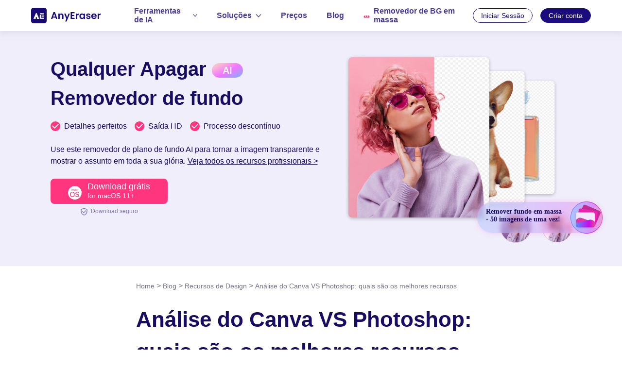

--- FILE ---
content_type: text/html
request_url: https://anyeraser.com/pt/blog/canva-vs-photoshop.html
body_size: 17571
content:
<!DOCTYPE html><html lang="pt" dir="ltr"><head>
    <meta charset="utf-8">
    <meta http-equiv="Content-Security-Policy" content="upgrade-insecure-requests">
    <meta name="viewport" content="width=device-width, initial-scale=1.0">
    <link rel="profile" href="https://gmpg.org/xfn/11">
    <link rel="pingback" href="https://word.anyeraser.com/xmlrpc.php">
    <link rel="shortcut icon" href="https://anyeraser.com/favicon.ico">
    <link rel="amphtml" href="https://anyeraser.com/pt/blog/amp/canva-vs-photoshop.html"> <link rel="alternate" hreflang="en" href="https://anyeraser.com/blog/canva-vs-photoshop.html">
 <link rel="alternate" hreflang="zh-tw" href="https://anyeraser.com/zh-tw/blog/canva-vs-photoshop.html">
 <link rel="alternate" hreflang="zh-cn" href="https://anyeraser.com/zh-cn/blog/canva-vs-photoshop.html">
 <link rel="alternate" hreflang="fr" href="https://anyeraser.com/fr/blog/canva-vs-photoshop.html">
 <link rel="alternate" hreflang="de" href="https://anyeraser.com/de/blog/canva-vs-photoshop.html">
 <link rel="alternate" hreflang="it" href="https://anyeraser.com/it/blog/canva-vs-photoshop.html">
 <link rel="alternate" hreflang="ja" href="https://anyeraser.com/ja/blog/canva-vs-photoshop.html">
 <link rel="alternate" hreflang="ko" href="https://anyeraser.com/ko/blog/canva-vs-photoshop.html">
 <link rel="alternate" hreflang="pl" href="https://anyeraser.com/pl/blog/canva-vs-photoshop.html">
 <link rel="alternate" hreflang="pt" href="https://anyeraser.com/pt/blog/canva-vs-photoshop.html">
 <link rel="alternate" hreflang="es" href="https://anyeraser.com/es/blog/canva-vs-photoshop.html">
 <link rel="alternate" hreflang="id" href="https://anyeraser.com/id/blog/canva-vs-photoshop.html">
 <link rel="alternate" hreflang="hi" href="https://anyeraser.com/hi/blog/canva-vs-photoshop.html">
 <link rel="alternate" hreflang="tl" href="https://anyeraser.com/tl/blog/canva-vs-photoshop.html">
 <link rel="alternate" hreflang="x-default" href="https://anyeraser.com/blog/canva-vs-photoshop.html">    <title>Análise do Canva VS Photoshop: quais são os melhores recursos</title>
    

    
    <meta name="robots" content="index, follow, max-image-preview:large, max-snippet:-1, max-video-preview:-1">

	<!-- This site is optimized with the Yoast SEO plugin v21.8.1 - https://yoast.com/wordpress/plugins/seo/ -->
	<meta name="description" content="Esta análise do Canva vs Photoshop apresenta brevemente duas ferramentas de design gráfico e suas interfaces, recursos mais impressionantes e preços.">
	<link rel="canonical" href="https://anyeraser.com/pt/blog/canva-vs-photoshop.html">
	<meta property="og:locale" content="en_US">
	<meta property="og:type" content="article">
	<meta property="og:title" content="Análise do Canva VS Photoshop: quais são os melhores recursos">
	<meta property="og:description" content="Esta análise do Canva vs Photoshop apresenta brevemente duas ferramentas de design gráfico e suas interfaces, recursos mais impressionantes e preços.">
	<meta property="og:url" content="https://anyeraser.com/pt/blog/canva-vs-photoshop.html">
	<meta property="og:site_name" content="AnyEraser">
	<meta property="article:publisher" content="https://anyeraser.com/">
	<meta property="article:published_time" content="2024-03-07T08:04:55+00:00">
	<meta property="article:modified_time" content="2024-03-07T08:04:57+00:00">
	<meta property="og:image" content="https://word.anyeraser.com/wp-content/uploads/2024/03/canva-vs-photoshop.jpg">
	<meta property="og:image:width" content="1200">
	<meta property="og:image:height" content="628">
	<meta property="og:image:type" content="image/jpeg">
	<meta name="author" content="Alex Sullivan">
	<meta name="twitter:card" content="summary_large_image">
	<meta name="twitter:image" content="https://word.anyeraser.com/wp-content/uploads/2024/03/canva-vs-photoshop.jpg">
	<meta name="twitter:creator" content="@anyeraser">
	<meta name="twitter:site" content="@anyeraser">
	<meta name="twitter:label1" content="Escrito por">
	<meta name="twitter:data1" content="Alex Sullivan">
	<meta name="twitter:label2" content="Husa. tempo de leitura">
	<meta name="twitter:data2" content="6 minutos">
	<!-- / Yoast SEO plugin. -->


<script type="text/javascript">
window._wpemojiSettings = {"baseUrl":"https:\/\/s.w.org\/images\/core\/emoji\/14.0.0\/72x72\/","ext":".png","svgUrl":"https:\/\/s.w.org\/images\/core\/emoji\/14.0.0\/svg\/","svgExt":".svg","source":{"concatemoji":"https:\/\/word.anyeraser.com\/wp-includes\/js\/wp-emoji-release.min.js?ver=6.2.5"}};
/*! This file is auto-generated */
!function(e,a,t){var n,r,o,i=a.createElement("canvas"),p=i.getContext&&i.getContext("2d");function s(e,t){p.clearRect(0,0,i.width,i.height),p.fillText(e,0,0);e=i.toDataURL();return p.clearRect(0,0,i.width,i.height),p.fillText(t,0,0),e===i.toDataURL()}function c(e){var t=a.createElement("script");t.src=e,t.defer=t.type="text/javascript",a.getElementsByTagName("head")[0].appendChild(t)}for(o=Array("flag","emoji"),t.supports={everything:!0,everythingExceptFlag:!0},r=0;r<o.length;r++)t.supports[o[r]]=function(e){if(p&&p.fillText)switch(p.textBaseline="top",p.font="600 32px Arial",e){case"flag":return s("\ud83c\udff3\ufe0f\u200d\u26a7\ufe0f","\ud83c\udff3\ufe0f\u200b\u26a7\ufe0f")?!1:!s("\ud83c\uddfa\ud83c\uddf3","\ud83c\uddfa\u200b\ud83c\uddf3")&&!s("\ud83c\udff4\udb40\udc67\udb40\udc62\udb40\udc65\udb40\udc6e\udb40\udc67\udb40\udc7f","\ud83c\udff4\u200b\udb40\udc67\u200b\udb40\udc62\u200b\udb40\udc65\u200b\udb40\udc6e\u200b\udb40\udc67\u200b\udb40\udc7f");case"emoji":return!s("\ud83e\udef1\ud83c\udffb\u200d\ud83e\udef2\ud83c\udfff","\ud83e\udef1\ud83c\udffb\u200b\ud83e\udef2\ud83c\udfff")}return!1}(o[r]),t.supports.everything=t.supports.everything&&t.supports[o[r]],"flag"!==o[r]&&(t.supports.everythingExceptFlag=t.supports.everythingExceptFlag&&t.supports[o[r]]);t.supports.everythingExceptFlag=t.supports.everythingExceptFlag&&!t.supports.flag,t.DOMReady=!1,t.readyCallback=function(){t.DOMReady=!0},t.supports.everything||(n=function(){t.readyCallback()},a.addEventListener?(a.addEventListener("DOMContentLoaded",n,!1),e.addEventListener("load",n,!1)):(e.attachEvent("onload",n),a.attachEvent("onreadystatechange",function(){"complete"===a.readyState&&t.readyCallback()})),(e=t.source||{}).concatemoji?c(e.concatemoji):e.wpemoji&&e.twemoji&&(c(e.twemoji),c(e.wpemoji)))}(window,document,window._wpemojiSettings);
</script>
<style type="text/css">
img.wp-smiley,
img.emoji {
	display: inline !important;
	border: none !important;
	box-shadow: none !important;
	height: 1em !important;
	width: 1em !important;
	margin: 0 0.07em !important;
	vertical-align: -0.1em !important;
	background: none !important;
	padding: 0 !important;
}
</style>
	<link rel="stylesheet" id="wp-block-library-css" href="https://word.anyeraser.com/wp-includes/css/dist/block-library/style.min.css?ver=6.2.5" type="text/css" media="all">
<style id="wp-block-library-theme-inline-css" type="text/css">
.wp-block-audio figcaption{color:#555;font-size:13px;text-align:center}.is-dark-theme .wp-block-audio figcaption{color:hsla(0,0%,100%,.65)}.wp-block-audio{margin:0 0 1em}.wp-block-code{border:1px solid #ccc;border-radius:4px;font-family:Menlo,Consolas,monaco,monospace;padding:.8em 1em}.wp-block-embed figcaption{color:#555;font-size:13px;text-align:center}.is-dark-theme .wp-block-embed figcaption{color:hsla(0,0%,100%,.65)}.wp-block-embed{margin:0 0 1em}.blocks-gallery-caption{color:#555;font-size:13px;text-align:center}.is-dark-theme .blocks-gallery-caption{color:hsla(0,0%,100%,.65)}.wp-block-image figcaption{color:#555;font-size:13px;text-align:center}.is-dark-theme .wp-block-image figcaption{color:hsla(0,0%,100%,.65)}.wp-block-image{margin:0 0 1em}.wp-block-pullquote{border-bottom:4px solid;border-top:4px solid;color:currentColor;margin-bottom:1.75em}.wp-block-pullquote cite,.wp-block-pullquote footer,.wp-block-pullquote__citation{color:currentColor;font-size:.8125em;font-style:normal;text-transform:uppercase}.wp-block-quote{border-left:.25em solid;margin:0 0 1.75em;padding-left:1em}.wp-block-quote cite,.wp-block-quote footer{color:currentColor;font-size:.8125em;font-style:normal;position:relative}.wp-block-quote.has-text-align-right{border-left:none;border-right:.25em solid;padding-left:0;padding-right:1em}.wp-block-quote.has-text-align-center{border:none;padding-left:0}.wp-block-quote.is-large,.wp-block-quote.is-style-large,.wp-block-quote.is-style-plain{border:none}.wp-block-search .wp-block-search__label{font-weight:700}.wp-block-search__button{border:1px solid #ccc;padding:.375em .625em}:where(.wp-block-group.has-background){padding:1.25em 2.375em}.wp-block-separator.has-css-opacity{opacity:.4}.wp-block-separator{border:none;border-bottom:2px solid;margin-left:auto;margin-right:auto}.wp-block-separator.has-alpha-channel-opacity{opacity:1}.wp-block-separator:not(.is-style-wide):not(.is-style-dots){width:100px}.wp-block-separator.has-background:not(.is-style-dots){border-bottom:none;height:1px}.wp-block-separator.has-background:not(.is-style-wide):not(.is-style-dots){height:2px}.wp-block-table{margin:0 0 1em}.wp-block-table td,.wp-block-table th{word-break:normal}.wp-block-table figcaption{color:#555;font-size:13px;text-align:center}.is-dark-theme .wp-block-table figcaption{color:hsla(0,0%,100%,.65)}.wp-block-video figcaption{color:#555;font-size:13px;text-align:center}.is-dark-theme .wp-block-video figcaption{color:hsla(0,0%,100%,.65)}.wp-block-video{margin:0 0 1em}.wp-block-template-part.has-background{margin-bottom:0;margin-top:0;padding:1.25em 2.375em}
</style>
<link rel="stylesheet" id="ugb-style-css-v2-css" href="https://word.anyeraser.com/wp-content/plugins/stackable-ultimate-gutenberg-blocks/dist/deprecated/frontend_blocks_deprecated_v2.css?ver=3.12.0" type="text/css" media="all">
<style id="ugb-style-css-v2-inline-css" type="text/css">
:root {--stk-block-width-default-detected: 640px;}
:root {
			--content-width: 640px;
		}
</style>
<link rel="stylesheet" id="classic-theme-styles-css" href="https://word.anyeraser.com/wp-includes/css/classic-themes.min.css?ver=6.2.5" type="text/css" media="all">
<style id="global-styles-inline-css" type="text/css">
body{--wp--preset--color--black: #000;--wp--preset--color--cyan-bluish-gray: #abb8c3;--wp--preset--color--white: #fff;--wp--preset--color--pale-pink: #f78da7;--wp--preset--color--vivid-red: #cf2e2e;--wp--preset--color--luminous-vivid-orange: #ff6900;--wp--preset--color--luminous-vivid-amber: #fcb900;--wp--preset--color--light-green-cyan: #7bdcb5;--wp--preset--color--vivid-green-cyan: #00d084;--wp--preset--color--pale-cyan-blue: #8ed1fc;--wp--preset--color--vivid-cyan-blue: #0693e3;--wp--preset--color--vivid-purple: #9b51e0;--wp--preset--color--blue: #0066cc;--wp--preset--color--medium-gray: #666;--wp--preset--color--light-gray: #f1f1f1;--wp--preset--gradient--vivid-cyan-blue-to-vivid-purple: linear-gradient(135deg,rgba(6,147,227,1) 0%,rgb(155,81,224) 100%);--wp--preset--gradient--light-green-cyan-to-vivid-green-cyan: linear-gradient(135deg,rgb(122,220,180) 0%,rgb(0,208,130) 100%);--wp--preset--gradient--luminous-vivid-amber-to-luminous-vivid-orange: linear-gradient(135deg,rgba(252,185,0,1) 0%,rgba(255,105,0,1) 100%);--wp--preset--gradient--luminous-vivid-orange-to-vivid-red: linear-gradient(135deg,rgba(255,105,0,1) 0%,rgb(207,46,46) 100%);--wp--preset--gradient--very-light-gray-to-cyan-bluish-gray: linear-gradient(135deg,rgb(238,238,238) 0%,rgb(169,184,195) 100%);--wp--preset--gradient--cool-to-warm-spectrum: linear-gradient(135deg,rgb(74,234,220) 0%,rgb(151,120,209) 20%,rgb(207,42,186) 40%,rgb(238,44,130) 60%,rgb(251,105,98) 80%,rgb(254,248,76) 100%);--wp--preset--gradient--blush-light-purple: linear-gradient(135deg,rgb(255,206,236) 0%,rgb(152,150,240) 100%);--wp--preset--gradient--blush-bordeaux: linear-gradient(135deg,rgb(254,205,165) 0%,rgb(254,45,45) 50%,rgb(107,0,62) 100%);--wp--preset--gradient--luminous-dusk: linear-gradient(135deg,rgb(255,203,112) 0%,rgb(199,81,192) 50%,rgb(65,88,208) 100%);--wp--preset--gradient--pale-ocean: linear-gradient(135deg,rgb(255,245,203) 0%,rgb(182,227,212) 50%,rgb(51,167,181) 100%);--wp--preset--gradient--electric-grass: linear-gradient(135deg,rgb(202,248,128) 0%,rgb(113,206,126) 100%);--wp--preset--gradient--midnight: linear-gradient(135deg,rgb(2,3,129) 0%,rgb(40,116,252) 100%);--wp--preset--duotone--dark-grayscale: url('#wp-duotone-dark-grayscale');--wp--preset--duotone--grayscale: url('#wp-duotone-grayscale');--wp--preset--duotone--purple-yellow: url('#wp-duotone-purple-yellow');--wp--preset--duotone--blue-red: url('#wp-duotone-blue-red');--wp--preset--duotone--midnight: url('#wp-duotone-midnight');--wp--preset--duotone--magenta-yellow: url('#wp-duotone-magenta-yellow');--wp--preset--duotone--purple-green: url('#wp-duotone-purple-green');--wp--preset--duotone--blue-orange: url('#wp-duotone-blue-orange');--wp--preset--font-size--small: 13px;--wp--preset--font-size--medium: 20px;--wp--preset--font-size--large: 36px;--wp--preset--font-size--x-large: 42px;--wp--preset--spacing--20: 0.44rem;--wp--preset--spacing--30: 0.67rem;--wp--preset--spacing--40: 1rem;--wp--preset--spacing--50: 1.5rem;--wp--preset--spacing--60: 2.25rem;--wp--preset--spacing--70: 3.38rem;--wp--preset--spacing--80: 5.06rem;--wp--preset--shadow--natural: 6px 6px 9px rgba(0, 0, 0, 0.2);--wp--preset--shadow--deep: 12px 12px 50px rgba(0, 0, 0, 0.4);--wp--preset--shadow--sharp: 6px 6px 0px rgba(0, 0, 0, 0.2);--wp--preset--shadow--outlined: 6px 6px 0px -3px rgba(255, 255, 255, 1), 6px 6px rgba(0, 0, 0, 1);--wp--preset--shadow--crisp: 6px 6px 0px rgba(0, 0, 0, 1);}:where(.is-layout-flex){gap: 0.5em;}body .is-layout-flow > .alignleft{float: left;margin-inline-start: 0;margin-inline-end: 2em;}body .is-layout-flow > .alignright{float: right;margin-inline-start: 2em;margin-inline-end: 0;}body .is-layout-flow > .aligncenter{margin-left: auto !important;margin-right: auto !important;}body .is-layout-constrained > .alignleft{float: left;margin-inline-start: 0;margin-inline-end: 2em;}body .is-layout-constrained > .alignright{float: right;margin-inline-start: 2em;margin-inline-end: 0;}body .is-layout-constrained > .aligncenter{margin-left: auto !important;margin-right: auto !important;}body .is-layout-constrained > :where(:not(.alignleft):not(.alignright):not(.alignfull)){max-width: var(--wp--style--global--content-size);margin-left: auto !important;margin-right: auto !important;}body .is-layout-constrained > .alignwide{max-width: var(--wp--style--global--wide-size);}body .is-layout-flex{display: flex;}body .is-layout-flex{flex-wrap: wrap;align-items: center;}body .is-layout-flex > *{margin: 0;}:where(.wp-block-columns.is-layout-flex){gap: 2em;}.has-black-color{color: var(--wp--preset--color--black) !important;}.has-cyan-bluish-gray-color{color: var(--wp--preset--color--cyan-bluish-gray) !important;}.has-white-color{color: var(--wp--preset--color--white) !important;}.has-pale-pink-color{color: var(--wp--preset--color--pale-pink) !important;}.has-vivid-red-color{color: var(--wp--preset--color--vivid-red) !important;}.has-luminous-vivid-orange-color{color: var(--wp--preset--color--luminous-vivid-orange) !important;}.has-luminous-vivid-amber-color{color: var(--wp--preset--color--luminous-vivid-amber) !important;}.has-light-green-cyan-color{color: var(--wp--preset--color--light-green-cyan) !important;}.has-vivid-green-cyan-color{color: var(--wp--preset--color--vivid-green-cyan) !important;}.has-pale-cyan-blue-color{color: var(--wp--preset--color--pale-cyan-blue) !important;}.has-vivid-cyan-blue-color{color: var(--wp--preset--color--vivid-cyan-blue) !important;}.has-vivid-purple-color{color: var(--wp--preset--color--vivid-purple) !important;}.has-black-background-color{background-color: var(--wp--preset--color--black) !important;}.has-cyan-bluish-gray-background-color{background-color: var(--wp--preset--color--cyan-bluish-gray) !important;}.has-white-background-color{background-color: var(--wp--preset--color--white) !important;}.has-pale-pink-background-color{background-color: var(--wp--preset--color--pale-pink) !important;}.has-vivid-red-background-color{background-color: var(--wp--preset--color--vivid-red) !important;}.has-luminous-vivid-orange-background-color{background-color: var(--wp--preset--color--luminous-vivid-orange) !important;}.has-luminous-vivid-amber-background-color{background-color: var(--wp--preset--color--luminous-vivid-amber) !important;}.has-light-green-cyan-background-color{background-color: var(--wp--preset--color--light-green-cyan) !important;}.has-vivid-green-cyan-background-color{background-color: var(--wp--preset--color--vivid-green-cyan) !important;}.has-pale-cyan-blue-background-color{background-color: var(--wp--preset--color--pale-cyan-blue) !important;}.has-vivid-cyan-blue-background-color{background-color: var(--wp--preset--color--vivid-cyan-blue) !important;}.has-vivid-purple-background-color{background-color: var(--wp--preset--color--vivid-purple) !important;}.has-black-border-color{border-color: var(--wp--preset--color--black) !important;}.has-cyan-bluish-gray-border-color{border-color: var(--wp--preset--color--cyan-bluish-gray) !important;}.has-white-border-color{border-color: var(--wp--preset--color--white) !important;}.has-pale-pink-border-color{border-color: var(--wp--preset--color--pale-pink) !important;}.has-vivid-red-border-color{border-color: var(--wp--preset--color--vivid-red) !important;}.has-luminous-vivid-orange-border-color{border-color: var(--wp--preset--color--luminous-vivid-orange) !important;}.has-luminous-vivid-amber-border-color{border-color: var(--wp--preset--color--luminous-vivid-amber) !important;}.has-light-green-cyan-border-color{border-color: var(--wp--preset--color--light-green-cyan) !important;}.has-vivid-green-cyan-border-color{border-color: var(--wp--preset--color--vivid-green-cyan) !important;}.has-pale-cyan-blue-border-color{border-color: var(--wp--preset--color--pale-cyan-blue) !important;}.has-vivid-cyan-blue-border-color{border-color: var(--wp--preset--color--vivid-cyan-blue) !important;}.has-vivid-purple-border-color{border-color: var(--wp--preset--color--vivid-purple) !important;}.has-vivid-cyan-blue-to-vivid-purple-gradient-background{background: var(--wp--preset--gradient--vivid-cyan-blue-to-vivid-purple) !important;}.has-light-green-cyan-to-vivid-green-cyan-gradient-background{background: var(--wp--preset--gradient--light-green-cyan-to-vivid-green-cyan) !important;}.has-luminous-vivid-amber-to-luminous-vivid-orange-gradient-background{background: var(--wp--preset--gradient--luminous-vivid-amber-to-luminous-vivid-orange) !important;}.has-luminous-vivid-orange-to-vivid-red-gradient-background{background: var(--wp--preset--gradient--luminous-vivid-orange-to-vivid-red) !important;}.has-very-light-gray-to-cyan-bluish-gray-gradient-background{background: var(--wp--preset--gradient--very-light-gray-to-cyan-bluish-gray) !important;}.has-cool-to-warm-spectrum-gradient-background{background: var(--wp--preset--gradient--cool-to-warm-spectrum) !important;}.has-blush-light-purple-gradient-background{background: var(--wp--preset--gradient--blush-light-purple) !important;}.has-blush-bordeaux-gradient-background{background: var(--wp--preset--gradient--blush-bordeaux) !important;}.has-luminous-dusk-gradient-background{background: var(--wp--preset--gradient--luminous-dusk) !important;}.has-pale-ocean-gradient-background{background: var(--wp--preset--gradient--pale-ocean) !important;}.has-electric-grass-gradient-background{background: var(--wp--preset--gradient--electric-grass) !important;}.has-midnight-gradient-background{background: var(--wp--preset--gradient--midnight) !important;}.has-small-font-size{font-size: var(--wp--preset--font-size--small) !important;}.has-medium-font-size{font-size: var(--wp--preset--font-size--medium) !important;}.has-large-font-size{font-size: var(--wp--preset--font-size--large) !important;}.has-x-large-font-size{font-size: var(--wp--preset--font-size--x-large) !important;}
.wp-block-navigation a:where(:not(.wp-element-button)){color: inherit;}
:where(.wp-block-columns.is-layout-flex){gap: 2em;}
.wp-block-pullquote{font-size: 1.5em;line-height: 1.6;}
</style>
<link rel="stylesheet" id="my-theme-header-styles-css" href="https://anyeraser.com/asset/common/header/css/index.css?ver=202406115696079" type="text/css" media="">
<link rel="stylesheet" id="my-theme-footer-styles-css" href="https://anyeraser.com/asset/common/footer/css/index.css?ver=202406115696079" type="text/css" media="">
<link rel="stylesheet" id="my-theme-article1-styles-css" href="https://www.anyeraser.com/asset/article/css/index.css?ver=202406115696079" type="text/css" media="">
<link rel="stylesheet" id="twentyten-block-style-css" href="https://word.anyeraser.com/wp-content/themes/twentyten/blocks.css?ver=20181218" type="text/css" media="all">
<script type="text/javascript" id="ugb-block-frontend-js-v2-js-extra">
/* <![CDATA[ */
var stackable = {"restUrl":"https:\/\/word.anyeraser.com\/wp-json\/"};
/* ]]> */
</script>
<script type="text/javascript" src="https://word.anyeraser.com/wp-content/plugins/stackable-ultimate-gutenberg-blocks/dist/deprecated/frontend_blocks_deprecated_v2.js?ver=3.12.0" id="ugb-block-frontend-js-v2-js"></script>
    <link rel="dns-prefetch" href="https://www.googletagmanager.com/">
    <script>
        (function(w, d, s, l, i) {
            w[l] = w[l] || [];
            w[l].push({
                'gtm.start': new Date().getTime(),
                event: 'gtm.js'
            });
            var f = d.getElementsByTagName(s)[0],
                j = d.createElement(s),
                dl = l != 'dataLayer' ? '&l=' + l : '';
            j.async = true;
            j.src =
                'https://www.googletagmanager.com/gtm.js?id=' + i + dl;
            f.parentNode.insertBefore(j, f);
        })(window, document, 'script', 'dataLayer', 'GTM-NN6HBNC');
    </script>
    <script type="application/ld+json">{"@context":"https:\/\/schema.org","@type":"Article","headline":"Análise do Canva VS Photoshop: quais são os melhores recursos","image":["https:\/\/word.anyeraser.com\/wp-content\/uploads\/2024\/03\/canva-vs-photoshop-1024x536.jpg"],"datePublished":"2024-03-07T16:04:55+08:00","dateModified":"2024-03-07T16:04:57+08:00","author":[{"@type":"Person","name":"Alex Sullivan","url":"https:\/\/anyeraser.com\/pt\/blog\/author\/alex_sullivan\/"}]}</script>
    <script type="application/ld+json">{"@context":"https:\/\/schema.org","@type":"BreadcrumbList","itemListElement":[{"@type":"ListItem","position":1,"name":"Qualquer Borracha","item":"https:\/\/anyeraser.com\/pt\/"},{"@type":"ListItem","position":2,"name":"Blog","item":"https:\/\/anyeraser.com\/pt\/blog\/"},{"@type":"ListItem","position":3,"name":"Recursos de Design","item":"https:\/\/anyeraser.com\/pt\/blog\/design-resources\/"}]}</script>    <script type="application/ld+json">{"@context":"https:\/\/schema.org","@type":"FAQPage","mainEntity":[{"@type":"Question","name":"O Canva é como o Photoshop?","acceptedAnswer":{"@type":"Answer","text":"Ambas são ferramentas impressionantes para designs gráficos, mas têm orientações diferentes. Por exemplo, o Canva é baseado na nuvem e fornece aos usuários uma lista impressionante de layouts que eles podem aplicar facilmente. É quase infalível. Photoshop é um nome estabelecido, mas representa alguns problemas para os recém-chegados devido aos seus requisitos relativamente elevados de habilidades."}},{"@type":"Question","name":"Quais são os prós e os contras do Canva?","acceptedAnswer":{"@type":"Answer","text":"Se você é um influenciador, educador ou proprietário de uma empresa que não tem as necessidades profissionais, os prós do Canva superam os contras. O ponto fraco do Canva é que você não pode ajustar os detalhes como o Adobe Photoshop. As maiores vantagens do Canva são a facilidade com que você pode criar visuais de alta qualidade com muita eficiência e seu pacote de recursos de IA. "}}]}</script>
</head>

<body class="post-template-default single article single-post postid-23803 single-format-standard">
    <!-- Google Tag Manager (noscript) -->
    <noscript>
        <iframe src="https://www.googletagmanager.com/ns.html?id=GTM-NN6HBNC" height="0" width="0" style="display:none;visibility:hidden"></iframe>
    </noscript>
    <!-- End Google Tag Manager (noscript) -->
    <svg xmlns="http://www.w3.org/2000/svg" viewBox="0 0 0 0" width="0" height="0" focusable="false" role="none" style="visibility: hidden; position: absolute; left: -9999px; overflow: hidden;"><defs><filter id="wp-duotone-dark-grayscale"><feColorMatrix color-interpolation-filters="sRGB" type="matrix" values=" .299 .587 .114 0 0 .299 .587 .114 0 0 .299 .587 .114 0 0 .299 .587 .114 0 0 "></feColorMatrix><feComponentTransfer color-interpolation-filters="sRGB"><feFuncR type="table" tableValues="0 0.49803921568627"></feFuncR><feFuncG type="table" tableValues="0 0.49803921568627"></feFuncG><feFuncB type="table" tableValues="0 0.49803921568627"></feFuncB><feFuncA type="table" tableValues="1 1"></feFuncA></feComponentTransfer><feComposite in2="SourceGraphic" operator="in"></feComposite></filter></defs></svg><svg xmlns="http://www.w3.org/2000/svg" viewBox="0 0 0 0" width="0" height="0" focusable="false" role="none" style="visibility: hidden; position: absolute; left: -9999px; overflow: hidden;"><defs><filter id="wp-duotone-grayscale"><feColorMatrix color-interpolation-filters="sRGB" type="matrix" values=" .299 .587 .114 0 0 .299 .587 .114 0 0 .299 .587 .114 0 0 .299 .587 .114 0 0 "></feColorMatrix><feComponentTransfer color-interpolation-filters="sRGB"><feFuncR type="table" tableValues="0 1"></feFuncR><feFuncG type="table" tableValues="0 1"></feFuncG><feFuncB type="table" tableValues="0 1"></feFuncB><feFuncA type="table" tableValues="1 1"></feFuncA></feComponentTransfer><feComposite in2="SourceGraphic" operator="in"></feComposite></filter></defs></svg><svg xmlns="http://www.w3.org/2000/svg" viewBox="0 0 0 0" width="0" height="0" focusable="false" role="none" style="visibility: hidden; position: absolute; left: -9999px; overflow: hidden;"><defs><filter id="wp-duotone-purple-yellow"><feColorMatrix color-interpolation-filters="sRGB" type="matrix" values=" .299 .587 .114 0 0 .299 .587 .114 0 0 .299 .587 .114 0 0 .299 .587 .114 0 0 "></feColorMatrix><feComponentTransfer color-interpolation-filters="sRGB"><feFuncR type="table" tableValues="0.54901960784314 0.98823529411765"></feFuncR><feFuncG type="table" tableValues="0 1"></feFuncG><feFuncB type="table" tableValues="0.71764705882353 0.25490196078431"></feFuncB><feFuncA type="table" tableValues="1 1"></feFuncA></feComponentTransfer><feComposite in2="SourceGraphic" operator="in"></feComposite></filter></defs></svg><svg xmlns="http://www.w3.org/2000/svg" viewBox="0 0 0 0" width="0" height="0" focusable="false" role="none" style="visibility: hidden; position: absolute; left: -9999px; overflow: hidden;"><defs><filter id="wp-duotone-blue-red"><feColorMatrix color-interpolation-filters="sRGB" type="matrix" values=" .299 .587 .114 0 0 .299 .587 .114 0 0 .299 .587 .114 0 0 .299 .587 .114 0 0 "></feColorMatrix><feComponentTransfer color-interpolation-filters="sRGB"><feFuncR type="table" tableValues="0 1"></feFuncR><feFuncG type="table" tableValues="0 0.27843137254902"></feFuncG><feFuncB type="table" tableValues="0.5921568627451 0.27843137254902"></feFuncB><feFuncA type="table" tableValues="1 1"></feFuncA></feComponentTransfer><feComposite in2="SourceGraphic" operator="in"></feComposite></filter></defs></svg><svg xmlns="http://www.w3.org/2000/svg" viewBox="0 0 0 0" width="0" height="0" focusable="false" role="none" style="visibility: hidden; position: absolute; left: -9999px; overflow: hidden;"><defs><filter id="wp-duotone-midnight"><feColorMatrix color-interpolation-filters="sRGB" type="matrix" values=" .299 .587 .114 0 0 .299 .587 .114 0 0 .299 .587 .114 0 0 .299 .587 .114 0 0 "></feColorMatrix><feComponentTransfer color-interpolation-filters="sRGB"><feFuncR type="table" tableValues="0 0"></feFuncR><feFuncG type="table" tableValues="0 0.64705882352941"></feFuncG><feFuncB type="table" tableValues="0 1"></feFuncB><feFuncA type="table" tableValues="1 1"></feFuncA></feComponentTransfer><feComposite in2="SourceGraphic" operator="in"></feComposite></filter></defs></svg><svg xmlns="http://www.w3.org/2000/svg" viewBox="0 0 0 0" width="0" height="0" focusable="false" role="none" style="visibility: hidden; position: absolute; left: -9999px; overflow: hidden;"><defs><filter id="wp-duotone-magenta-yellow"><feColorMatrix color-interpolation-filters="sRGB" type="matrix" values=" .299 .587 .114 0 0 .299 .587 .114 0 0 .299 .587 .114 0 0 .299 .587 .114 0 0 "></feColorMatrix><feComponentTransfer color-interpolation-filters="sRGB"><feFuncR type="table" tableValues="0.78039215686275 1"></feFuncR><feFuncG type="table" tableValues="0 0.94901960784314"></feFuncG><feFuncB type="table" tableValues="0.35294117647059 0.47058823529412"></feFuncB><feFuncA type="table" tableValues="1 1"></feFuncA></feComponentTransfer><feComposite in2="SourceGraphic" operator="in"></feComposite></filter></defs></svg><svg xmlns="http://www.w3.org/2000/svg" viewBox="0 0 0 0" width="0" height="0" focusable="false" role="none" style="visibility: hidden; position: absolute; left: -9999px; overflow: hidden;"><defs><filter id="wp-duotone-purple-green"><feColorMatrix color-interpolation-filters="sRGB" type="matrix" values=" .299 .587 .114 0 0 .299 .587 .114 0 0 .299 .587 .114 0 0 .299 .587 .114 0 0 "></feColorMatrix><feComponentTransfer color-interpolation-filters="sRGB"><feFuncR type="table" tableValues="0.65098039215686 0.40392156862745"></feFuncR><feFuncG type="table" tableValues="0 1"></feFuncG><feFuncB type="table" tableValues="0.44705882352941 0.4"></feFuncB><feFuncA type="table" tableValues="1 1"></feFuncA></feComponentTransfer><feComposite in2="SourceGraphic" operator="in"></feComposite></filter></defs></svg><svg xmlns="http://www.w3.org/2000/svg" viewBox="0 0 0 0" width="0" height="0" focusable="false" role="none" style="visibility: hidden; position: absolute; left: -9999px; overflow: hidden;"><defs><filter id="wp-duotone-blue-orange"><feColorMatrix color-interpolation-filters="sRGB" type="matrix" values=" .299 .587 .114 0 0 .299 .587 .114 0 0 .299 .587 .114 0 0 .299 .587 .114 0 0 "></feColorMatrix><feComponentTransfer color-interpolation-filters="sRGB"><feFuncR type="table" tableValues="0.098039215686275 1"></feFuncR><feFuncG type="table" tableValues="0 0.66274509803922"></feFuncG><feFuncB type="table" tableValues="0.84705882352941 0.41960784313725"></feFuncB><feFuncA type="table" tableValues="1 1"></feFuncA></feComponentTransfer><feComposite in2="SourceGraphic" operator="in"></feComposite></filter></defs></svg>
    <!-- Google Tag Manager (noscript) -->
<noscript><iframe src="https://www.googletagmanager.com/ns.html?id=GTM-NN6HBNC" height="0" width="0" style="display:none;visibility:hidden"></iframe></noscript>
<!-- End Google Tag Manager (noscript) -->
<script type='text/javascript' src='https://platform-api.sharethis.com/js/sharethis.js#property=6670f66b524685001a780cc7&product=sop' async='async'></script>
<header class="header_2024" data-tracker-product="AnyEraser">
  <div class="header_2024-wrapper">
    <a href="/pt/" class="header_2024-logo"></a>
    <div class="header_2024-right">
      <ul class="links">
        <li class="links-item" data-cur="flase" data-handle="openBox">
          <a class="list-handle">Ferramentas de IA</a>
          <div class="list-wrapper list-wrapper__row">
            <div class="left">
              <div class="left-title">Ferramentas Quentes</div>
              <a href="/pt/remove-background-from-image/?td=header" class="left-item">
                <img src="https://anyeraser.com/asset/common/header/img/header-list-1.png" alt="Removedor de fundo de imagem" width="90" height="60" loading="lazy">
                <div class="info">
                  <div class="info-title">Removedor de fundo de imagem</div>
                  <div class="info-desc">Remova o bg automaticamente para obter resultados perfeitos.</div>
                </div>
              </a>
              <a href="/pt/change-background/?td=header" class="left-item">
                <img src="https://anyeraser.com/asset/common/header/img/header-list-2.png" alt="Trocador de fundo de imagem" width="90" height="60" loading="lazy">
                <div class="info">
                  <div class="info-title">Trocador de fundo de imagem</div>
                  <div class="info-desc">Troque fundos sem esforço para criar novas cenas impressionantes.</div>
                </div>
              </a>
            </div>
            <ul class="right">
              <li class="right-item hot">
                <a href="/pt/signature-from-picture/?td=header">Assinatura Transparente </a>
              </li>
              <li class="right-item">
                <a href="/pt/make-logo-transparent/?td=header">Logotipo transparente</a>
              </li>
              <li class="right-item">
                <a href="/pt/remove-color-from-image/?td=header">Removedor de Cor de Imagem</a>
              </li>
              <li class="right-item hot">
                <a href="/pt/white-background/?td=header">Fundo branco</a>
                
              </li>
              <li class="right-item">
                <a href="/pt/blue-background/?td=header">Fundo azul</a>
              </li>
              <li class="right-item">
                <a href="/pt/red-background/?td=header">Fundo vermelho</a>
              </li>
            </ul>
          </div>
        </li>
        <li class="links-item" data-cur="false" data-handle="openBox">
          <a class="list-handle">Soluções</a>
          <div class="list-wrapper list-wrapper__column">
            <ul>
              <li class="hot">
                <a href="/pt/pro-background-remover/passport-photo-maker/?td=header">Fotografo para passaporte</a>
              </li>
              <li>
                <a href="/pt/digital-signature-creator/?td=header">Criador de assinatura digital</a>
              </li>
              <li>
                <a href="/pt/pro-background-remover/ecommerce/?td=header">Removedor de BG para comércio eletrônico</a>
              </li>
              <li>
                <a href="/pt/pro-background-remover/individuals/?td=header">Removedor de BG para Indivíduos</a>
              </li>

              <li>
                <a href="/pt/pro-background-remover/pfp-maker/?td=header">Criador de fotos de perfil</a>
              </li>
              <li class="second">
                <a href="/pt/pro-background-remover/youtube-profile-picture/?td=header">Criador de perfil do YouTube</a>
              </li>
              <li class="second">
                <a href="/pt/pro-background-remover/discord-pfp-maker/?td=header">Discord PFP Maker</a>
              </li>
            </ul>
          </div>
        </li>
        <li class="links-item">
          <a href="/pt/pricing/?td=header">Preços</a>
        </li>
        <li class="links-item">
          <a href="/pt/blog/?td=header">Blog</a>
        </li>
        <li class="links-item">
          <a href="/pt/features/bulk-background-remover/?td=header">Removedor de BG em massa</a>
        </li>
      </ul>
      <div id="login" class="">
        <span class="loginBtn" data-handle="loginBtn">Iniciar Sessão</span>
        <span class="registerBtn" data-handle="registerBtn">Criar conta</span>
        <div class="user-header">
          <span class="header-img"></span>
          <div class="user-list">
            <div class="info">
              <div class="header-icon"></div>
              <div class="email"></div>
              <div class="credits"><span>Créditos restantes: </span><span class="num">0</span></div>
              <div class="buylink"><a href="/pt/pricing/">Compre mais créditos</a></div>
            </div>
            <a href="/pt/account/" class="account-center">Centro de Contas</a>
            <div class="logout" data-handle="logout">Finalizar Sessão</div>
          </div>
        </div>
      </div>
     <a href="/pt/pricing/" class="christmas-logo"></a>
    </div>

    <!-- 移动端用户按钮 -->
    <div class="btn-wrapper">
      <a href="/pt/pricing/" class="christmas-logo"></a>
      <a class="mb-vip" href="/pt/pricing/"></a>
      <div id="mb-login">
        <div class="user-header">
          <span class="header-img"></span>
        </div>
      </div>
      <button class="mobile-menu-btn g-hide-text" data-handle="btnMenu"></button>
    </div>
  </div>
  <div id="mb-list" class="user-list">
    <div class="info"> 
      <div class="header-icon"></div>
      <div class="email"></div>
      <div class="credits"><span>Créditos restantes: </span><span class="num">0</span></div>
      <div class="buylink"><a href="/pt/pricing/">Compre mais créditos</a></div>
    </div>
    <a href="/pt/account/" class="account-center">Centro de Contas</a>
    <div class="logout" data-handle="logout">Finalizar Sessão</div>
  </div>
  <!-- ios提示弹窗 -->
  <div class="ios-download">
    <div class="ios-container">
      <button class="close-btn" data-handle="iosClose2"></button>
      <p class="gt-block title"><span class="title-vid">Qualquer vídeo</span> não está disponível <br>para iOS agora</p>
      <p class="gt-block desc">Deixe seu e-mail para obter links diretos para download de <span class="title-vid">Qualquer vídeo</span> para Windows, Mac ou Android.</p>
      <div class="email-input">
        <input type="text" placeholder="E-mail">
        <button data-handle="iosJoin" data-product="anymusic">Submeter</button>
      </div>
      <a href="#" class="learn-more">Saiba Mais​</a>
      <div class="loading"></div>
      <p class="gt-block tip"><span>Junte-se com sucesso. Você receberá um email em breve.</span></p>
      <p class="gt-block tip-error"><span>Já enviamos um e-mail para esta caixa de correio.</span></p>
    </div>
  </div>
  <script>
    (function(w, d, s, l) {
    var f = d.getElementsByTagName(s)[0],
        j = d.createElement(s),
        dt = Date.now();
    v = '1.0.0';
    j.async = true;
    j.src =
        'https://anys.1010diy.com/tracker-lib/lib.iife.js?v=' + v;
    f.parentNode.insertBefore(j, f);
    })(window, document, 'script');
  </script>
</header>

    <div id="main">
<div id="sectionArticle">
          <section id="section-header">
        <div class="section-header-container">
          <p class="gt-block article-title"><span class="name">Qualquer Apagar <span class="ai">AI</span></span> Removedor de fundo</p>
          <div class="sellingpoint">
            <ul>
              <li>Detalhes perfeitos</li>
              <li>Saída HD</li>
              <li>Processo descontínuo</li>
            </ul>
          </div>
          <p class="gt-block article-desc">Use este removedor de plano de fundo AI para tornar a imagem transparente e mostrar o assunto em toda a sua glória. <a href="/pt/pro-background-remover/">Veja todos os recursos profissionais &gt;</a></p>
          <div class="product-download">
            <div class="product-download-wrap">
              <a class="download" data-type="0" data-element="btnDownload" data-handle="productDownload" data-product="watermark" href="/pt/pro-background-remover/download-win/">
                <span class="text1">Download grátis</span>
                <br>
                <span class="text2">para Windows 11 / 10 / 8/7</span>
              </a>
            </div>
            <p class="safety">Download seguro</p>
          </div>
        </div>
        <div class="section-header-pic"><img src="https://anyeraser.com/asset/article/img/section-header.png" alt="Removedor de fundo AnyErase" width="468" height="389"></div>
        <div id="sectionFixedHeader">
          <div>
            <div class="pd-left">
              <span>Qualquer Apagar</span>
              <span>Removedor de fundo</span>
            </div>
            <div class="pd-right">
              <div class="icon"></div>
              <a href="/pt/pro-background-remover/download-win/" data-type="0" data-element="btnDownload" data-handle="productDownload" data-product="watermark"><span>Gratuito</span> Baixar</a>
            </div>
          </div>
        </div>
      </section>    

        <div id="sectionContent">
            <div id="content">
		<div class="article-crumbs"><a href="/pt/">Home</a> &gt; <a href="/pt/blog/">Blog</a> &gt;<a href="/pt/blog/design-resources/">
                    Recursos de Design                    </a>	
&gt; 	
		<span>Análise do Canva VS Photoshop: quais são os melhores recursos</span></div>
		<h1> Análise do Canva VS Photoshop: quais são os melhores recursos </h1>
		<p class="gt-block author-time"><a class="name" href="/pt/blog/author/alex_sullivan/">Alex Sullivan</a> | Atualizada: <span class="time">07 de março de 2024</span></p>
                
<p>Graças aos avanços na melhoria da facilidade de uso das ferramentas de design gráfico, a criação de uma imagem que chama a atenção não é mais uma tarefa de poucos experientes. Embora os designers profissionais ainda prefiram recursos complexos que proporcionem detalhes mais sutis, alguns softwares fáceis de usar estão se tornando populares entre os jovens. Canva e Photoshop são duas ferramentas de design gráfico proeminentes com suas vantagens distintas.</p>



<p>Nesta análise do Canva VS Photoshop, fazemos uma breve comparação de vários aspectos, como interface do usuário, conveniência, recursos de design e edição e preço. Depois de ler este artigo, você poderá tomar uma decisão informada para escolher a ferramenta certa para atender às suas necessidades.</p>



<p>Vamos começar a explorar as possibilidades desses dois produtos.</p>



<div class="wp-block-group section-nav is-layout-constrained"><div class="wp-block-group__inner-container">
<p class="gt-block"><strong>CONTEÚDO</strong></p>



<ul>
<li>Part 1. <a href="#h2-1">Interface de usuário fácil ou complexa</a></li>



<li>Part 2. <a href="#h2-2">Capacidades de Design</a></li>



<li>Part 3. <a href="#h2-3">Funções de Edição</a></li>



<li>Part 4. <a href="#h2-4">Preços do Canva versus preços do Photoshop</a></li>
</ul>
</div></div>



<h2 id="h2-1"><strong>Interface de usuário fácil ou complexa</strong></h2>



<p class="gt-block"><strong>canva&nbsp;</strong>é uma ferramenta baseada na web que fornece serviços online. Os usuários não precisam baixar nenhum software que ocupe espaço de armazenamento. Ao visitar o site do Canva, você ficará impressionado com sua interface elegante. O que você recebe é uma caixa de pesquisa azul onde você pode embarcar na jornada criativa do design gráfico. Conforme apresentado na interface, você pode realizar uma rica coleção de projetos como mídias sociais, sites e documentos. A interface do Canva designa cada ícone para fins claros, para que os designers iniciantes possam adquirir as habilidades com facilidade.</p>


<div class="wp-block-image">
<figure class="aligncenter size-full is-resized"><img decoding="async" src="https://word.anyeraser.com/wp-content/uploads/2024/03/01-canvas-user-interface.jpg" alt="Interface de usuário do Canva" class="wp-image-23808" width="680" srcset="https://word.anyeraser.com/wp-content/uploads/2024/03/01-canvas-user-interface.jpg 1260w, https://word.anyeraser.com/wp-content/uploads/2024/03/01-canvas-user-interface-300x171.jpg 300w, https://word.anyeraser.com/wp-content/uploads/2024/03/01-canvas-user-interface-1024x583.jpg 1024w, https://word.anyeraser.com/wp-content/uploads/2024/03/01-canvas-user-interface-768x437.jpg 768w" sizes="(max-width: 1260px) 100vw, 1260px"></figure></div>


<p class="gt-block"><strong>Photoshop</strong>&nbsp;é um produto carro-chefe da Adobe que representa o padrão da indústria. O potencial do Photoshop para criar um design visual fascinante é sem dúvida. Qualquer designer profissional se sentirá familiarizado com o fundo preto do Photoshop. Ao contrário do Canva, o Photoshop é um programa de desktop. Sua interface é ocupada por uma tela com barra de ferramentas à esquerda, barra de menu na parte superior e barra lateral à direita. Os designers novatos podem se sentir sobrecarregados com uma variedade impressionante de opções, mas os usuários experientes consideram isso um playground onde transformam ideias em realidade.</p>


<div class="wp-block-image">
<figure class="aligncenter size-full is-resized"><img decoding="async" src="https://word.anyeraser.com/wp-content/uploads/2024/03/02-photoshos-interface.jpg" alt="Interface do Photosho" class="wp-image-23812" width="680" srcset="https://word.anyeraser.com/wp-content/uploads/2024/03/02-photoshos-interface.jpg 1280w, https://word.anyeraser.com/wp-content/uploads/2024/03/02-photoshos-interface-300x171.jpg 300w, https://word.anyeraser.com/wp-content/uploads/2024/03/02-photoshos-interface-1024x585.jpg 1024w, https://word.anyeraser.com/wp-content/uploads/2024/03/02-photoshos-interface-768x439.jpg 768w" sizes="(max-width: 1280px) 100vw, 1280px"></figure></div>


<h2 id="h2-2"><strong>Capacidades de Design&nbsp;</strong></h2>



<p class="gt-block"><strong>canva </strong>fornece uma extensa lista de layouts predefinidos que atendem a vários propósitos, como recursos visuais de mídia social, cartões de visita, designs de moletons e assim por diante. Com milhares de modelos delicados do Canva que atendem ao gosto dos jovens, você pode criar facilmente um trabalho excepcional. Além disso, o Canva possui uma infinidade de elementos de design que podem ser usados ​​para embelezar sua criação. Já estamos em 2024 e o Canva não fica para trás na tendência da IA. O recurso de IA do Canva permite que você crie imagens depois de dar um comando e anime os elementos da imagem com facilidade.</p>


<div class="wp-block-image">
<figure class="aligncenter size-full is-resized"><img decoding="async" src="https://word.anyeraser.com/wp-content/uploads/2024/03/03-canva-offers-ample-features.jpg" alt="Canva oferece amplos recursos" class="wp-image-23807" width="680" srcset="https://word.anyeraser.com/wp-content/uploads/2024/03/03-canva-offers-ample-features.jpg 1260w, https://word.anyeraser.com/wp-content/uploads/2024/03/03-canva-offers-ample-features-300x184.jpg 300w, https://word.anyeraser.com/wp-content/uploads/2024/03/03-canva-offers-ample-features-1024x629.jpg 1024w, https://word.anyeraser.com/wp-content/uploads/2024/03/03-canva-offers-ample-features-768x472.jpg 768w" sizes="(max-width: 1260px) 100vw, 1260px"></figure></div>


<p class="gt-block"><strong>Photoshop </strong>sempre testa o limite da sua imaginação. Sua caixa de ferramentas está repleta de todos os tipos de ferramentas de desenho, como canetas, pincéis, camadas e assim por diante. Artistas ou designers começam do zero em uma tela em branco, mas movidos pela criatividade eles podem navegar nessas ferramentas para criar visuais gráficos incomparáveis ​​pela IA. Como iniciante, você pode coçar a cabeça porque, com tantas opções em mãos, você precisa descobrir por onde começar.</p>


<div class="wp-block-image">
<figure class="aligncenter size-full is-resized"><img decoding="async" src="https://word.anyeraser.com/wp-content/uploads/2024/03/04-photoshops-toolkits.jpg" alt="Kits de ferramentas do Photoshop" class="wp-image-23811" width="680" srcset="https://word.anyeraser.com/wp-content/uploads/2024/03/04-photoshops-toolkits.jpg 1287w, https://word.anyeraser.com/wp-content/uploads/2024/03/04-photoshops-toolkits-300x171.jpg 300w, https://word.anyeraser.com/wp-content/uploads/2024/03/04-photoshops-toolkits-1024x585.jpg 1024w, https://word.anyeraser.com/wp-content/uploads/2024/03/04-photoshops-toolkits-768x439.jpg 768w" sizes="(max-width: 1287px) 100vw, 1287px"></figure></div>


<h2 id="h2-3"><strong>Funções de Edição</strong></h2>



<p class="gt-block"><strong>canva </strong>não se trata apenas de criação de imagens. Possui um conjunto de ferramentas de edição que ajustam seu trabalho à perfeição. Em primeiro lugar, o Canva permite aos usuários modular o equilíbrio de branco, luz, cor e textura. Em segundo lugar, o Canva suporta corte, redimensionamento e rotação. Por último, o Canva possui recursos alimentados por IA, como remoção de fundo, adição de sombra, expansão mágica, etc.</p>


<div class="wp-block-image">
<figure class="aligncenter size-full is-resized"><img decoding="async" src="https://word.anyeraser.com/wp-content/uploads/2024/03/05-canvas-editing-features.jpg" alt="Recursos de edição do Canva" class="wp-image-23806" width="680" srcset="https://word.anyeraser.com/wp-content/uploads/2024/03/05-canvas-editing-features.jpg 1260w, https://word.anyeraser.com/wp-content/uploads/2024/03/05-canvas-editing-features-300x185.jpg 300w, https://word.anyeraser.com/wp-content/uploads/2024/03/05-canvas-editing-features-1024x633.jpg 1024w, https://word.anyeraser.com/wp-content/uploads/2024/03/05-canvas-editing-features-768x475.jpg 768w" sizes="(max-width: 1260px) 100vw, 1260px"></figure></div>


<p class="gt-block"><strong>Photoshop </strong>é o jogador dominante no campo de batalha da edição de fotos. Poucos editores podem rivalizar com a capacidade do Photoshop de manipular imagens. Fotógrafos e designers profissionais utilizam o Photoshop para fins comerciais, o que promete boa qualidade. Alguns dos fabulosos recursos de edição do Photoshop incluem processamento de arquivos brutos, mascaramento e ajuste de camadas, empilhamento e distorção de imagens. Esses recursos permitem que os usuários elevem os efeitos visuais a um nível superior.</p>



<h2 id="h2-4"><strong>Preços do Canva versus preços do Photoshop</strong></h2>



<p>Nesta comparação de preços entre Canva e Photoshop, qual opção é o melhor negócio? Vamos dar uma olhada.</p>



<p class="gt-block"><strong>canva</strong>&nbsp;é baseado no modelo freemium, o que significa que você deve pagar por serviços premium. O Canva oferece dois planos de preços – Canva Pro para um usuário e Canva Team para MAX 5 usuários em colaboração. Quanto custa o Canva profissional? O ingresso para o Canva Pro custa $ 14.99 (Canva Team $ 29.99). O Canva Pro vale a pena? Além de fornecer mais modelos e elementos, o Canva Pro desbloqueia mais recursos de aprimoramento de fotos, como recursos habilitados para IA e maior armazenamento em nuvem.</p>


<div class="wp-block-image">
<figure class="aligncenter size-full is-resized"><img decoding="async" src="https://word.anyeraser.com/wp-content/uploads/2024/03/06-canva-pricing.jpg" alt="Preços do Canva" class="wp-image-23810" width="680" srcset="https://word.anyeraser.com/wp-content/uploads/2024/03/06-canva-pricing.jpg 950w, https://word.anyeraser.com/wp-content/uploads/2024/03/06-canva-pricing-300x148.jpg 300w, https://word.anyeraser.com/wp-content/uploads/2024/03/06-canva-pricing-768x379.jpg 768w" sizes="(max-width: 950px) 100vw, 950px"></figure></div>


<p class="gt-block"><strong>Photoshop </strong>oferece um teste gratuito de 7 dias. Após o teste, os usuários precisam pagar US$ 19.99 por mês para desbloquear a versão completa do Photoshop. Este plano básico inclui Lightroom para fácil edição de fotos. Dois outros planos custam US$ 22.99 e US$ 59.99 mensais, respectivamente. O primeiro oferece mais de 1000 modelos gratuitos (sem Lightroom), enquanto o último inclui mais de 25 aplicativos para desktop ou dispositivos móveis (além do plano Lightroom e Adobe Express Premium). Photoshop vale a pena? Claro, até mesmo o preço básico oferece o Lightroom gratuitamente.</p>


<div class="wp-block-image">
<figure class="aligncenter size-full"><img decoding="async" loading="lazy" width="1024" height="313" src="https://word.anyeraser.com/wp-content/uploads/2024/03/07-photoshop-prcing.jpg" alt="Preços do Photoshop" class="wp-image-23850" srcset="https://word.anyeraser.com/wp-content/uploads/2024/03/07-photoshop-prcing.jpg 1024w, https://word.anyeraser.com/wp-content/uploads/2024/03/07-photoshop-prcing-300x92.jpg 300w, https://word.anyeraser.com/wp-content/uploads/2024/03/07-photoshop-prcing-768x235.jpg 768w" sizes="(max-width: 1024px) 100vw, 1024px"></figure></div>


<p class="p-title">Conclusão</p>



<p>Nesta análise do Canva VS Photoshop, cada ferramenta tem seu status insubstituível na mente dos designers. Este artigo tende a não determinar qual é melhor que o outro, porque qualquer um deles pode dar aos usuários a satisfação final. Para amadores entusiastas, os modelos do Canva parecem o paraíso, onde a criação de uma imagem gráfica popular está ao seu alcance, enquanto os profissionais do Photoshop são que você decide as possibilidades do seu trabalho.</p>



<h2 id="h2-5">Perguntas Frequentes:
</h2>


<div class="section-FAQs">
                                        <p class="questions">O Canva é como o Photoshop?</p>
                    <p class="answer">
                       Ambas são ferramentas impressionantes para designs gráficos, mas têm orientações diferentes. Por exemplo, o Canva é baseado na nuvem e fornece aos usuários uma lista impressionante de layouts que eles podem aplicar facilmente. É quase infalível. Photoshop é um nome estabelecido, mas representa alguns problemas para os recém-chegados devido aos seus requisitos relativamente elevados de habilidades.
                    </p>                    <p class="questions">Quais são os prós e os contras do Canva?</p>
                    <p class="answer">
                       Se você é um influenciador, educador ou proprietário de uma empresa que não tem as necessidades profissionais, os prós do Canva superam os contras. O ponto fraco do Canva é que você não pode ajustar os detalhes como o Adobe Photoshop. As maiores vantagens do Canva são a facilidade com que você pode criar visuais de alta qualidade com muita eficiência e seu pacote de recursos de IA. 
                    </p>
                    </div>
                <!--                <p>-->
<!--                    In terms of removing background from the old trip photo, you can add a new place to the old photo. Any place you want to visit can be the background of your self-deluding travel photo only if you use an awesome background removal software.-->
<!--                </p>-->
<!--                <p>-->
<!--                    It is self-evident that owning outstanding remove background software is of great significance. But, are you in a fret for finding a suitable online background eraser?<br>-->
<!--                    Here comes a list of handpicked remove background software!-->
<!--                </p>-->
<!--                <div class="section-contents">-->
<!--                    <div class="nav">-->
<!--                        <p>In this article</p>-->
<!--                        <ul>-->
<!--                            <li><a href="#h2-1">Part 1.5 Top Background Removal Software (Win & Mac)-->
<!--                                </a>-->
<!--                                <ul>-->
<!--                                    <li><a href="#h3-1">• iMyFone MarkGo – AI Background Remover</a></li>-->
<!--                                    <li><a href="#h3-2">• SoftOrbits Background Remover – Quick Remove Background Tool</a></li>-->
<!--                                    <li><a href="#h3-3">• Remove.bg – The Best Option for Novice</a></li>-->
<!--                                    <li><a href="#h3-4">• Apowersoft Background Eraser – Easy Deleting Complex Objects</a></li>-->
<!--                                    <li><a href="#h3-5">• GIMP – A Great Choice for Professionals</a></li>-->
<!--                                </ul>-->
<!--                            </li>-->
<!--                            <li><a href="#h2-2">Part 2.3 Best Online Background Erasers</a></li>-->
<!--                            <li><a href="#h2-3">Part 3.3 Best Apps to Take Background Out of Picture on Mobile 3 Best Apps to Take Background Out of (iOS & Android)</a></li>-->
<!--                        </ul>-->
<!--                    </div>-->
<!--                </div>-->
<!--                <h2>Part 1. 6 Incredibly Usable Background Eraser Apps (iOS & Android)</h2>-->
<!--                <h3>Apowersoft Background Eraser – Quick Remove Background Tool</h3>-->
<!--                <p>-->
<!--                    <a href="">Apowersoft Background Eraser</a> is one of the best background remover apps. If you value efficiency, it is your top option. Apowersoft Background Eraser takes advantage of advanced AI to eliminate background from image swiftly. With just a single tap, the undesirable background can be deleted. Improved steadily, Apowersoft Background Eraser has updated some new photo editing functions – Changing the background on your photo, the unblur faces, removing unwanted objects, and even batch background erasing.-->
<!--                </p>-->
<!--                <p>-->
<!--                    Come to export your photo on <a href=""><strong>Apowersoft Background Eraser</strong></a>, and you will get a pleasing output!-->
<!--                </p>-->
<!--                <div class="section-features">-->
<!--                    <div class="nav">-->
<!--                        <p>Key Features:</p>-->
<!--                        <ul>-->
<!--                            <li>Provide stunning and precise output</li>-->
<!--                            <li>Manipulate photo automatically</li>-->
<!--                        </ul>-->
<!--                    </div>-->
<!--                </div>-->
<!--                <h2>Part 2. 6 Incredibly Usable Background Eraser Apps (iOS & Android)</h2>-->
<!--                <img class="shadow" src="https://anyeraser.com/asset/article/img/ios & android.png" alt="">-->
<!--                <p>AmoyShare Image Background Remover is a free, user-friendly website to remove background. With this AI-powered photo background remover, you can delete the backdrop without hassle. No signup or installation is required.</p>-->
<!--                <div class="section-products">-->
<!--                    <div class="nav">-->
<!--                        <div class="pic"><img src="https://anyeraser.com/asset/article/img/section-product.png" alt="Best background remover"></div>-->
<!--                        <div class="content">-->
<!--                            <div class="product-name">-->
<!--                                <p>AnyErase</p>-->
<!--                                <p>Background Remover</p>-->
<!--                            </div>-->
<!--                            <ul>-->
<!--                                <li>Remove background automatically</li>-->
<!--                                <li>Add stylish backdrop for any case</li>-->
<!--                                <li>Improve efficiency with batch removal</li>-->
<!--                            </ul>-->
<!--                            <div class="product-download">-->
<!--                                <div class="product-download-wrap">-->
<!--                                    <a class="download" data-type="0" data-element="btnDownload" data-handle="productDownload" data-product="watermark" href="/pt/pro-background-remover/download-win/">-->
<!--                                        <span class="text1">Free Download</span>-->
<!--                                        <br>-->
<!--                                        <span class="text2">for Windows 11/10/8/7</span>-->
<!--                                    </a>-->
<!--                                </div>-->
<!--                                <p class="safety">Secure Download</p>-->
<!--                            </div>-->
<!--                        </div>-->
<!--                    </div>-->
<!--                </div>-->
<!--                <p>-->
<!--                    With the advent of loads of background eraser apps, people can go to the application market and download what they need. However, the issue is that a large number of cut out background apps are a mixed blessing. You might download some with poor background removal techniques, endless advertisements, and even the high price service.-->
<!--                </p>-->
<!--                <div class="section-pros-cons">-->
<!--                    <div class="nav">-->
<!--                        <div class="pros">-->
<!--                            <p>Pros</p>-->
<!--                            <ul>-->
<!--                                <li>User-friendly interface</li>-->
<!--                                <li>User-friendly interface</li>-->
<!--                                <li>User-friendly interface</li>-->
<!--                            </ul>-->
<!--                        </div>-->
<!--                        <div class="cons">-->
<!--                            <p>Cons</p>-->
<!--                            <ul>-->
<!--                                <li>User-friendly interface</li>-->
<!--                                <li>User-friendly interface</li>-->
<!--                                <li>User-friendly interface</li>-->
<!--                            </ul>-->
<!--                        </div>-->
<!--                    </div>-->
<!--                </div>-->
<!--                <h2>Part 3. 6 Incredibly Usable Background Eraser Apps (iOS & Android)</h2>-->
<!--                <h3>AnyErase</h3>-->
<!--                <img src="https://anyeraser.com/asset/article/img/pic1.png" alt="" width="700" height="507">-->
<!--                <p>-->
<!--                    <a href=""><strong>AnyErase</strong></a> is a user-friendly and automatic background removal application. You can use it to remove backdrop quickly, including grid one. In just a few clicks, this app can transform your image from a checkered background to a transparent background. This-->
<!--                </p>-->
<!--                <ul class="section-step">-->
<!--                    <li>-->
<!--                        <span>Step 1.</span> The first and most crucial step is to hit the Download button below for installing the BeeConverter desktop software. As the most reliable converter, BeeConverter has obtained secure certifications. You will not have any security problems while changing MOV to MP4.-->
<!--                    </li>-->
<!--                    <div class="product-download">-->
<!--                        <div class="product-download-wrap">-->
<!--                            <a class="download" data-type="0" data-element="btnDownload" data-handle="productDownload" data-product="watermark" href="/pt/pro-background-remover/download-win/">-->
<!--                                <span class="text1">Free Download</span>-->
<!--                                <br>-->
<!--                                <span class="text2">for Windows 11/10/8/7</span>-->
<!--                            </a>-->
<!--                        </div>-->
<!--                        <p class="safety">Secure Download</p>-->
<!--                    </div>-->
<!--                    <li>-->
<!--                        <span>Step 2.</span> Open the AnyErase program, and tap the ”right arrow” icon on the “Remove Image Background” tab.-->
<!--                    </li>-->
<!--                    <img src="https://anyeraser.com/asset/article/img/pic1.png" alt="" width="700" height="507">-->
<!--                    <li>-->
<!--                        <span>Step 3.</span> Upload or drop a photo you want to import, and the app will automatically delete background from image.-->
<!--                    </li>-->
<!--                    <img src="https://anyeraser.com/asset/article/img/pic1.png" alt="" width="700" height="507">-->
<!--                    <li>-->
<!--                        <span>Step 4.</span> Hit the “Export” button to save the PNG transparent image.-->
<!--                    </li>-->
<!--                    <img src="https://anyeraser.com/asset/article/img/pic1.png" alt="" width="700" height="507">-->
<!--                </ul>-->
<!--                <div class="section-tips">-->
<!--                    <p class="title">Pro Tip</p>-->
<!--                    <p class="text">This tool has optimized the AI automatic removal for different types of pictures, such as portraits, animals, products, food, texts, logos, and so on, to cater to various needs of different people. You can make the picture even better by using specific removal tools.</p>-->
<!--                </div>-->
<!--                <h2>Part 4. 6 Incredibly Usable Background Eraser Apps (iOS & Android)</h2>-->
<!--                <p>-->
<!--                    Apowersoft Background Eraser is one of the best background remover apps. If you value efficiency, it is your top option. Apowersoft Background Eraser takes advantage of advanced AI to eliminate background from image swiftly. With just a single tap, the undesirable background can be deleted. Improved steadily, Apowersoft Background Eraser has updated some new photo editing functions – Changing the background on your photo, the unblur faces, removing unwanted objects, and even batch background erasing.-->
<!--                </p>-->
<!--                <div class="section-table">-->
<!--                    <table>-->
<!--                        <tbody>-->
<!--                        <tr>-->
<!--                            <td>Product</td>-->
<!--                            <td>User Rating</td>-->
<!--                            <td>Operating System</td>-->
<!--                            <td>Price</td>-->
<!--                            <td>Product</td>-->
<!--                            <td>User Rating</td>-->
<!--                            <td>Operating System</td>-->
<!--                            <td>Price</td>-->
<!--                        </tr>-->
<!--                        <tr>-->
<!--                            <td>AnyErase</td>-->
<!--                            <td>5.0</td>-->
<!--                            <td>Windows</td>-->
<!--                            <td>$10.0</td>-->
<!--                            <td>AnyErase</td>-->
<!--                            <td>5.0</td>-->
<!--                            <td>Windows</td>-->
<!--                            <td>$10.0</td>-->
<!--                        </tr>-->
<!--                        <tr>-->
<!--                            <td>Media.io</td>-->
<!--                            <td>5.0</td>-->
<!--                            <td>Cross all platform</td>-->
<!--                            <td>$30.0</td>-->
<!--                            <td>Media.io</td>-->
<!--                            <td>5.0</td>-->
<!--                            <td>Cross all platform</td>-->
<!--                            <td>$30.0</td>-->
<!--                        </tr>-->
<!--                        <tr>-->
<!--                            <td>Remove.bg</td>-->
<!--                            <td>5.0</td>-->
<!--                            <td>Windos, Mac</td>-->
<!--                            <td>$39.99</td>-->
<!--                            <td>Remove.bg</td>-->
<!--                            <td>5.0</td>-->
<!--                            <td>Windos, Mac</td>-->
<!--                            <td>$39.99</td>-->
<!--                        </tr>-->
<!--                        <tr>-->
<!--                            <td>erase.bg</td>-->
<!--                            <td>4.6</td>-->
<!--                            <td>Android, iOS</td>-->
<!--                            <td>Free</td>-->
<!--                            <td>erase.bg</td>-->
<!--                            <td>4.6</td>-->
<!--                            <td>Android, iOS</td>-->
<!--                            <td>Free</td>-->
<!--                        </tr>-->
<!--                        <tr>-->
<!--                            <td>erase.bg</td>-->
<!--                            <td>4.6</td>-->
<!--                            <td>Android, iOS</td>-->
<!--                            <td>Free</td>-->
<!--                            <td>erase.bg</td>-->
<!--                            <td>4.6</td>-->
<!--                            <td>Android, iOS</td>-->
<!--                            <td>Free</td>-->
<!--                        </tr>-->
<!--                        <tr>-->
<!--                            <td>erase.bg</td>-->
<!--                            <td>4.6</td>-->
<!--                            <td>Android, iOS</td>-->
<!--                            <td>Free</td>-->
<!--                            <td>erase.bg</td>-->
<!--                            <td>4.6</td>-->
<!--                            <td>Android, iOS</td>-->
<!--                            <td>Free</td>-->
<!--                        </tr>-->
<!--                        <tr>-->
<!--                            <td>erase.bg</td>-->
<!--                            <td>4.6</td>-->
<!--                            <td>Android, iOS</td>-->
<!--                            <td>Free</td>-->
<!--                            <td>erase.bg</td>-->
<!--                            <td>4.6</td>-->
<!--                            <td>Android, iOS</td>-->
<!--                            <td>Free</td>-->
<!--                        </tr>-->
<!--                        <tr>-->
<!--                            <td>erase.bg</td>-->
<!--                            <td>4.6</td>-->
<!--                            <td>Android, iOS</td>-->
<!--                            <td>Free</td>-->
<!--                            <td>erase.bg</td>-->
<!--                            <td>4.6</td>-->
<!--                            <td>Android, iOS</td>-->
<!--                            <td>Free</td>-->
<!--                        </tr>-->
<!--                        </tbody>-->
<!--                    </table>-->
<!--                </div>-->
<!--                <p class="p-title">Conclusion</p>-->
<!--                <p>-->
<!--                    Today there are various ways to remove checkered background from image. The most recommended is Amoyshare Image Background Remover Online Tool. This tool is easy to use and can automatically remove background precisely.-->
<!--                </p>-->
<!--                <div class="section-FAQs">-->
<!--                    <h2>FAQs</h2>-->
<!--                    <p class="questions">How to Remove Checkered Background from Image in Google Slides?</p>-->
<!--                    <p class="answer">-->
<!--                        Open Google Slides on the browser, click File and Open to upload the image. Next, click the Slide button on the toolbar and select the Change Background button. A new window pops up, and then you can click the Transparent button under the Color setting and click Done.-->
<!--                    </p>-->
<!--                    <p class="questions">How to Remove Checkered Background from Image in Google Slides?</p>-->
<!--                    <p class="answer">-->
<!--                        Open Google Slides on the browser, click File and Open to upload the image. Next, click the Slide button on the toolbar and select the Change Background button. A new window pops up, and then you can click the Transparent button under the Color setting and click Done.-->
<!--                    </p>-->
<!--                </div>-->
<!--                <div class="left-float-nav" id="leftFloatNav">-->
<!--                    <div class="float">-->
<!--                        <p class="title">Hot Post</p>-->
<!--                        <ul>-->
<!--                            <li class="pagetitle" data-handle="pagetitle">-->
<!--                                <p>Background Removal Tips</p>-->
<!--                                <ul class="articlelink">-->
<!--                                    <li><a href="">• 11 Top Remove Background Software (Quick & Easy)</a></li>-->
<!--                                    <li><a href="">• Remove Background from Image on iPhone (6 Free Methods)</a></li>-->
<!--                                    <li><a href="">• How to Remove Background from Picture in PowerPoint?</a></li>-->
<!--                                    <li><a href="">• How to Remove Background from Picture in Google Slides?</a></li>-->
<!--                                    <li><a href="">• How to Remove Background in Paint [Easy Guides]</a></li>-->
<!--                                    <a href="https://www.amoyshare.com/blog/image-background-remover-tips/" class="view-all">View all &gt;</a>-->
<!--                                </ul>-->
<!--                            </li>-->
<!--                            <li class="pagetitle" data-handle="pagetitle">-->
<!--                                <p href="">Transparent Cutout Tips</p>-->
<!--                                <ul class="articlelink">-->
<!--                                    <li><a href="">• 11 Top Remove Background Software (Quick & Easy)</a></li>-->
<!--                                    <li><a href="">• Remove Background from Image on iPhone (6 Free Methods)</a></li>-->
<!--                                    <li><a href="">• How to Remove Background from Picture in PowerPoint?</a></li>-->
<!--                                    <li><a href="">• How to Remove Background from Picture in Google Slides?</a></li>-->
<!--                                    <li><a href="">• How to Remove Background in Paint [Easy Guides]</a></li>-->
<!--                                    <a href="https://www.amoyshare.com/blog/image-background-remover-tips/" class="view-all">View all &gt;</a>-->
<!--                                </ul>-->
<!--                            </li>-->
<!--                            <li class="pagetitle" data-handle="pagetitle">-->
<!--                                <p href="">Background Changer Tips</p>-->
<!--                            </li>-->
<!--                            <li class="pagetitle" data-handle="pagetitle">-->
<!--                                <p href="">Design Tips</p>-->
<!--                            </li>-->
<!--                            <li class="pagetitle" data-handle="pagetitle">-->
<!--                                <p href="">Photography Tips</p>-->
<!--                            </li>-->
<!--                        </ul>-->
<!--                    </div>-->
<!--                </div>-->
            </div>
        </div>
<!--        <div class="section-articles">-->
<!--            <h2>Keep Reading</h2>-->
<!--            <ul>-->
<!--                <li>-->
<!--                    <img src="https://anyeraser.com/asset/article/img/articles-pic.png" alt="" width="365" height="218">-->
<!--                    <div>-->
<!--                        <a class="type" href="">Background Changer</a>-->
<!--                        <a class="title" href="">How to Make PNG Transparent Easily – Beginner Friendly</a>-->
<!--                    </div>-->
<!--                </li>-->
<!--                <li>-->
<!--                    <img src="https://anyeraser.com/asset/article/img/articles-pic.png" alt="" width="365" height="218">-->
<!--                    <div>-->
<!--                        <a class="type" href="">Background Changer</a>-->
<!--                        <a class="title" href="">How to Make PNG Transparent Easily – Beginner Friendly</a>-->
<!--                    </div>-->
<!--                </li>-->
<!--                <li>-->
<!--                    <img src="https://anyeraser.com/asset/article/img/articles-pic.png" alt="" width="365" height="218">-->
<!--                    <div>-->
<!--                        <a class="type" href="">Background Changer</a>-->
<!--                        <a class="title" href="">How to Make PNG Transparent Easily – Beginner Friendly</a>-->
<!--                    </div>-->
<!--                </li>-->
<!--            </ul>-->
<!--        </div>-->
         <img src="https://anyeraser.com/asset/common/footer/img/toTop.svg" alt="para o topo" width="48" height="48" loading="lazy" id="toTop">
    </div>
</div><!-- #main -->

<footer class="footer">
  <ul class="footer-list">
    <li class="logo footer-list-item">
      <a href="/pt/" class="icon"></a>
      <div class="desc">AnyEraser é um prático removedor de fundo de IA que utiliza algoritmos avançados para detectar o primeiro e o segundo plano em uma foto e remover o fundo automaticamente.</div>
      <div class="translate-select">
        <img src="https://anyeraser.com/asset/common/footer/img/earth.svg" alt="língua" loading="lazy" width="16" height="16">
        <a class="btn" data-handle="language-bar" href="javascript:;">Inglês</a>
        <ul data-el="language-bar" class="language-bar">
          <li data-lang="en">Inglês</li>
          <li data-lang="zh-tw">中文 (繁体)</li>
          <li data-lang="zh-cn">中文 （简体）</li>
          <li data-lang="fr">francês</li>
          <li data-lang="de">Alemão</li>
          <li data-lang="it">Italiano
</li>
          <li data-lang="ja">日本語</li>
          <li data-lang="ko">한국어</li>
          <li data-lang="pl">Polski</li>
          <li data-lang="pt">Português</li>
          <li data-lang="es">Espanhol</li>
          <li data-lang="id">Indonésio</li>
          <li data-lang="tl">Filipina</li>
          <li data-lang="hi">हिंदी</li>
        </ul>
      </div>
    </li>
    <li class="footer-list-item" data-open="true">
      <div class="title" data-handle="close">Ferramentas</div>
      <ul class="list">
        <li>
          <a href="/pt/remove-background-from-image/">Remover imagem de fundo</a>
        </li>
        <li>
          <a href="/pt/change-background/">Mude o fundo</a>
        </li>
        <li>
          <a href="/pt/photo-enhancer/">Melhorador de fotos</a>
        </li>
      </ul>
    </li>
    <li class="footer-list-item" data-open="true">
      <div class="title" data-handle="close">Soluções</div>
      <ul class="list">
        <li>
          <a href="/pt/pro-background-remover/ecommerce/">Ecommerce</a>
        </li>
        <li>
          <a href="/pt/pro-background-remover/individuals/">Indivíduos</a>
        </li>
      </ul>
    </li>
    <li class="footer-list-item" data-open="true">
      <div class="title" data-handle="close">Ajuda e Jurídico</div>
      <ul class="list">
        <li>
          <a href="/pt/blog/">Blog</a>
        </li>
        <li>
          <a href="/pt/pro-background-remover/guide/">Guia</a>
        </li>
        <li>
          <a href="/pt/pro-background-remover/manual-services/">serviço manual</a>
        </li>
        <li>
          <a href="/pt/contact/">Contato</a>
        </li>
      </ul>
    </li>
  </ul>
  <div class="footer-languaga">
    <span class="label">Língua</span>
  <div class="translate-select">
        <img src="https://anyeraser.com/asset/common/footer/img/earth.svg" alt="língua" loading="lazy" width="16" height="16">
        <a class="btn" data-handle="language-bar" href="javascript:;">Inglês</a>
        <ul data-el="language-bar" class="language-bar">
          <li data-lang="en">Inglês</li>
          <li data-lang="zh-tw">中文 (繁体)</li>
          <li data-lang="zh-cn">中文 （简体）</li>
          <li data-lang="fr">francês</li>
          <li data-lang="de">Alemão</li>
          <li data-lang="it">Italiano
</li>
          <li data-lang="ja">日本語</li>
          <li data-lang="ko">한국어</li>
          <li data-lang="pl">Polski</li>
          <li data-lang="pt">Português</li>
          <li data-lang="es">Espanhol</li>
          <li data-lang="id">Indonésio</li>
          <li data-lang="tl">Filipina</li>
          <li data-lang="hi">हिंदी</li>
        </ul>
      </div>
  </div>
  <div class="footer-info">
    <span>2023-2024 AnyEraser todos os direitos reservados.</span>
    <ul>
      <li>
        <a href="/pt/about/">Sobre Nós</a>
      </li>
      <li>
        <a href="/pt/terms/">Termos de Uso</a>
      </li>
      <li>
        <a href="/pt/privacy-policy/">Privacidade</a>
      </li>
      <li>
        <a href="/pt/refund-policy/">Política de Reembolso</a>
      </li>
    </ul>
  </div>

  <div class="safe">
    <!-- <div class="safe-copy">&copy; <span class="footer-year"></span> AnyEraser.com</div> -->
    <a class="norton" href="https://safeweb.norton.com/report/show?url=anyeraser.com" target="_blank" rel="nofollow">
      <img loading="lazy" src="https://anyeraser.com/asset/common/footer/img/norton.png" alt="Norton" width="80" height="31">
    </a>
    <a class="mcafee" href="https://www.siteadvisor.com/sitereport.html?url=anyeraser.com" target="_blank" rel="nofollow">
      <img loading="lazy" src="https://anyeraser.com/asset/common/footer/img/mcafee.png" alt="McAfee" width="82" height="29">
    </a>
  </div>
  <!-- <p class="footer-desc">AnyErase is an online tool that employs AI to remove bg from image automatically.</p> -->
</footer>
<script>
    /* <![CDATA[ */
    function tabLanguage(lang_pair) {
        if (lang_pair.value) lang_pair = lang_pair.value;
        if (lang_pair == '') return;
        var lang = lang_pair.split('|')[1];
        var plang = location.hostname.split('.')[0];
        if (plang.length != 2 && plang.toLowerCase() != 'zh-cn' && plang.toLowerCase() != 'zh-tw') plang = 'en';
        location.href = location.protocol + '//' + (lang == 'en' ? '' : lang + '.') + location.hostname.replace('www.', '').replace(RegExp('^' + plang + '\\.'), '') + location.pathname + location.search;
    }
    /* ]]> */
</script>

<script>requestAnimationFrame(() => document.body.classList.add( "stk--anim-init" ))</script><script type="text/javascript" src="https://www.anyeraser.com/asset/common/jquery/js/jquery-3.5.1.min.js?ver=202406113875781" id="my-theme-search-scripts1-js"></script>
<script type="text/javascript" src="https://www.anyeraser.com/asset/common/header/js/index.js?ver=202406113875781" id="my-theme-header-scripts-js"></script>
<script type="text/javascript" src="https://www.anyeraser.com/asset/common/footer/js/index.js?ver=202406113875781" id="my-theme-footer-scripts-js"></script>
<script type="text/javascript" src="https://www.anyeraser.com/asset/article/js/index.js?ver=202406113875781" id="my-theme-article1-scripts-js"></script>
<script>
    let globalScrollOnce = true;
    $(window)
        .on('scroll', function () {
            let scrollTop = $(this).scrollTop();
            if (scrollTop > 0 && globalScrollOnce) {
                /* * * CONFIGURATION VARIABLES * * */
                var disqus_shortname = 'anyeraser';

                /* * * DON'T EDIT BELOW THIS LINE * * */
                (function () {
                    var dsq = document.createElement('script');
                    dsq.type = 'text/javascript';
                    dsq.async = true;
                    dsq.src = '//' + disqus_shortname + '.disqus.com/embed.js';
                    (document.getElementsByTagName('head')[0] || document.getElementsByTagName('body')[0]).appendChild(dsq);
                })();
                globalScrollOnce = false;
            }
        })
</script>


<script defer src="https://static.cloudflareinsights.com/beacon.min.js/vcd15cbe7772f49c399c6a5babf22c1241717689176015" integrity="sha512-ZpsOmlRQV6y907TI0dKBHq9Md29nnaEIPlkf84rnaERnq6zvWvPUqr2ft8M1aS28oN72PdrCzSjY4U6VaAw1EQ==" data-cf-beacon='{"version":"2024.11.0","token":"a7e4954d179f4a04863dfbb85caba98d","r":1,"server_timing":{"name":{"cfCacheStatus":true,"cfEdge":true,"cfExtPri":true,"cfL4":true,"cfOrigin":true,"cfSpeedBrain":true},"location_startswith":null}}' crossorigin="anonymous"></script>
</body></html>

--- FILE ---
content_type: text/css
request_url: https://anyeraser.com/asset/common/header/css/index.css?ver=202406115696079
body_size: 13286
content:
ul{list-style:none}body,div,h1,h2,h3,html,input,li,p,section,select,span,ul{margin:0;padding:0;outline:none;font-family:Segoe UI,SegoeUI,Avenir Next,Avenir,Helvetica Neue,Helvetica,Arial,sans-serif}body{padding-top:64px}a{color:inherit}button{border:none}.date{background:#190d63;text-align:center;font-size:16px;color:#e9f0fc;padding-bottom:28px}a.upload-box{text-decoration:none}@media screen and (max-width:768px){.date{font-size:12px}}.vip-mb{display:none}@media screen and (max-width:768px){.vip-mb{display:block;background:url(/asset/common/header/css/images/icon-vip-abd2bb82.png) no-repeat 50%/cover;width:28px;height:28px;margin-left:auto;margin-right:16px}}.header{position:fixed;top:0;left:0;width:100%;z-index:99;background:#fff}.header-wrapper{max-width:1280px;height:64px;padding:0 64px;display:flex;align-items:center;justify-content:space-between;color:#fff;margin:auto;box-sizing:content-box}.header .mobile-menu-btn{display:none}.header-left .pc-logo{display:block}.header-left .mob-logo{display:none}.header .nav>ul{display:flex;align-items:center}.header .nav>ul>li{font-size:16px;margin-left:46px}.header .nav>ul>li:first-child{margin-left:0}.header .nav>ul>li a{text-decoration:none;color:#1B0C7DCC;font-weight:600}.header .nav>ul>li>a{color:rgba(223,231,249,.8)}.header .nav>ul>li>a:hover{color:#fff}.header .nav>ul #list{margin-left:46px;position:relative}.header .nav>ul #list>a:after{display:inline-block;position:relative;background:url([data-uri]) no-repeat 50%/contain;content:"";width:12px;height:64px;margin-left:12px}.header .nav>ul #list>a{text-decoration:none;position:relative;font-size:16px;color:rgba(223,231,249,.8);display:flex;align-items:center}.header .nav>ul #list>a.hover{color:#dfe7f9}.header .nav>ul #list>a.hover:after{transform:rotate(180deg)}.header .nav>ul #list .side-box{display:none;position:absolute;top:64px;left:50%;transform:translateX(-50%);padding:24px 40px;background:#e9f0fc;z-index:1;box-sizing:border-box;justify-content:space-around;white-space:nowrap;border-radius:0 0 16px 16px;border-top:1px solid #efefef}.header .nav>ul #list .side-box>div:nth-child(n+2){margin-left:56px}.header .nav>ul #list .side-box .box-list .title{font-size:20px;font-weight:500;color:#1b0c7d}.header .nav>ul #list .side-box .box-list-other>ul>li:first-child{margin-top:0}.header .nav>ul #list .side-box .box-list-other>ul>li .list-two{display:flex;flex-direction:column}.header .nav>ul #list .side-box .box-list-other>ul>li .list-two li{padding-left:16px;position:relative}.header .nav>ul #list .side-box .box-list-other>ul>li .list-two li:before{content:"";position:absolute;width:4px;height:4px;border-radius:50%;background:#1b0c7d;left:8px;top:10px}.header .nav>ul #list .side-box ul{display:block}.header .nav>ul #list .side-box ul>li{margin-top:21px;height:auto}.header .nav>ul #list .side-box ul>li a{position:relative;font-size:16px;line-height:24px;color:#190d63;text-decoration:none;transition:all .2s linear}.header .nav>ul #list .side-box ul>li a:hover{text-decoration:none}.header .nav>ul #list .side-box ul>li a:hover:after{width:100%}.header .nav>ul #list .side-box ul>li a:after{width:0;clear:both;content:"";position:absolute;bottom:-1px;left:50%;transform:translateX(-50%);height:1px;background:#190d63;transition:all .2s linear;max-width:100%}.header .nav>ul #list .side-box .hot{padding-right:48px;position:relative;display:inline-block}.header .nav>ul #list .side-box .hot:after{content:"";position:absolute;right:0;top:2px;width:40px;height:20px;background:url(/asset/common/header/css/images/hot-ab1783da.svg) no-repeat 50%/cover}.article .header,.scene .header{background:#fff!important;box-shadow:0 0 15px 3px #92929236}.article .header-left .pc-logo,.scene .header-left .pc-logo{width:auto;height:32px}.article .header .nav>ul #list>a,.article .header .nav>ul>li>a,.scene .header .nav>ul #list>a,.scene .header .nav>ul>li>a{color:rgba(27,12,125,.8)}.article .header .nav>ul #list>a:hover,.article .header .nav>ul>li>a:hover,.scene .header .nav>ul #list>a:hover,.scene .header .nav>ul>li>a:hover{color:#1b0c7d}.article .header .nav>ul #list>a:after,.scene .header .nav>ul #list>a:after{background:url([data-uri]) no-repeat 50%/contain}.article .header .nav>ul #list .side-box,.scene .header .nav>ul #list .side-box{box-shadow:-2px 3px 12px 0 rgba(25,13,99,.25);background:#fff}.pro-btn{padding-left:24px;position:relative}.pro-btn:before{content:"";position:absolute;width:16px;height:16px;background:url([data-uri]) no-repeat 50%/cover;left:0;bottom:0}@media screen and (max-width:768px){body{padding-top:44px}.header-wrapper{padding:0 16px;height:44px}.header-left .pc-logo{display:none}.header-left .mob-logo{display:block}.header-left>img{width:136px;height:auto}.header .nav{display:none;position:fixed;top:44px;left:0;z-index:100;width:100%;height:calc(100vh - 44px);padding:4px 16px 20px;box-sizing:border-box;background:#190d63;overflow-y:auto}.header .nav>ul{display:flex;flex-direction:column;align-items:start}.header .nav>ul>li{margin-right:0!important;padding:16px 0;margin-left:0;border-bottom:1px solid rgba(223,231,249,.1);width:100%}.header .nav>ul>li>a{color:#e9f0fc;font-weight:500}.header .nav>ul>li>a span{display:none}.header .nav>ul>li>a:hover{color:#e9f0fc}.header .nav>ul #list{margin-left:0}.header .nav>ul #list>a{display:flex;justify-content:space-between;align-items:center;font-size:16px;color:#e9f0fc;padding:0}.header .nav>ul #list>a:after{background:url([data-uri]) no-repeat 50%/contain;top:0;width:20px;height:20px;margin:0}.header .nav>ul #list>a.hover{color:#e9f0fc;padding-bottom:18px;border-bottom:1px solid rgba(223,231,249,.1)}.header .nav>ul #list>a.hover:after{transform:rotate(90deg)}.header .nav>ul #list .side-box{position:static;border-top:none;width:100%;margin:0;padding:0;background:none;transform:none;box-shadow:none;margin-top:16px}.header .nav>ul #list .side-box ul li{max-width:100%;flex-direction:column;border-bottom:none;margin-top:24px}.header .nav>ul #list .side-box ul li>a{display:block;width:100%;font-size:14px;color:#e9f0fc}.header .nav>ul #list .side-box .box-list .title{font-size:14px;position:relative;display:flex;justify-content:space-between;align-content:center;color:#e9f0fc}.header .nav>ul #list .side-box .box-list .title:after{display:inline-block;position:relative;background:url([data-uri]) no-repeat 50%/contain;content:"";width:16px;height:16px}.header .nav>ul #list .side-box .box-list .active:after{transform:rotate(90deg)}.header .nav>ul #list .side-box .box-list ul{display:none}.header .nav>ul #list .side-box>div:nth-child(n+2){margin:0;margin-top:24px}.header .mobile-menu-btn{display:inline-block;width:24px;height:24px;cursor:pointer;background:url([data-uri]) no-repeat;background-size:24px;border:none}.header .close{width:24px;height:24px;background:url([data-uri]) no-repeat 50%/cover}.article .header-left .mob-logo,.scene .header-left .mob-logo{width:auto;height:32px}.article .header .nav,.scene .header .nav{background:#fff;border-top:1px solid #edf2f5}.article .header .nav>ul>li,.scene .header .nav>ul>li{border-bottom:1px solid #edf2f5}.article .header .nav>ul>li>a,.scene .header .nav>ul>li>a{color:#1B0C7DCC}.article .header .nav>ul #list .side-box,.scene .header .nav>ul #list .side-box{box-shadow:none}.article .header .nav>ul #list .side-box .box-list .title,.article .header .nav>ul #list .side-box ul>li a,.scene .header .nav>ul #list .side-box .box-list .title,.scene .header .nav>ul #list .side-box ul>li a{color:#1b0c7d}.article .header .nav>ul #list .side-box .box-list .title:after,.scene .header .nav>ul #list .side-box .box-list .title:after{background:url([data-uri]) no-repeat 50%/contain}.article .header .nav>ul #list>a,.scene .header .nav>ul #list>a{color:#1b0c7d}.article .header .nav>ul #list>a:after,.scene .header .nav>ul #list>a:after{background:url([data-uri]) no-repeat 50%/contain;width:20px;height:20px}.article .header .nav>ul #list>a.hover,.scene .header .nav>ul #list>a.hover{border-bottom:1px solid #edf2f5}.article .mobile-menu-btn,.scene .mobile-menu-btn{background:url([data-uri]) no-repeat}.article .close,.scene .close{background:url([data-uri]) no-repeat 50%/cover}.pro-btn{padding-left:24px;position:relative}.pro-btn:before{display:none}}.ios-download{position:fixed;top:0;right:0;bottom:0;left:0;z-index:9999999999;display:none;align-items:center;justify-content:center;text-align:center;background-color:rgba(0,0,0,.5)}.ios-download[data-show=true]{display:flex}.ios-download .ios-container{position:relative;max-width:404px;padding-bottom:30px;border-radius:8px;background-color:#fff}.ios-download .close-btn{position:absolute;top:2px;right:4px;width:36px;height:36px;background:url([data-uri]) no-repeat 50%/15px;opacity:.5;cursor:pointer}.ios-download .close-btn:hover{opacity:.4}.ios-download .title{padding:19px 16px 24px;border-radius:8px 8px 0 0;font-size:18px;line-height:26px;font-weight:600;color:#fff;background:url(/asset/common/header/css/images/ios-title-47f96da0.png) no-repeat top;height:84px;box-sizing:border-box}.ios-download .title-vid{display:none}.ios-download .desc{margin-top:32px;padding:0 16px;font-size:16px;line-height:24px;color:#585858}.ios-download .email-input{position:relative;width:316px;margin:28px auto 0}.ios-download .email-input input{width:100%;padding-left:20px;border-radius:8px;box-sizing:border-box;outline:none;border:1px solid #eee;font-size:16px;line-height:42px}.ios-download .email-input input::-webkit-input-placeholder{color:#e5e5e5}.ios-download button[data-handle=iosJoin]{display:inline-block;width:316px;margin-top:22px;border-radius:8px;font-size:16px;line-height:38px;color:#fff;background-color:#1c8dfc}.ios-download button[data-handle=iosJoin]:hover{opacity:.8}.ios-download .learn-more{display:inline-block;width:316px;margin-top:22px;border-radius:8px;font-size:16px;line-height:38px;color:#fff;background-color:#1c8dfc}.ios-download .learn-more:hover{opacity:.8}.ios-download .loading{display:none;position:absolute;top:0;right:0;bottom:0;left:0;border-radius:8px;background:rgba(0,0,0,.05) url(/asset/common/header/css/images/loading-723659de.svg) no-repeat 50%/40px}.ios-download .tip,.ios-download .tip-error{display:none;position:absolute;top:24px;right:0;left:0;text-align:center}.ios-download .tip-error>span,.ios-download .tip>span{position:relative;display:inline-block;margin:0 24px;padding:6px 8px 6px 28px;border-radius:4px;font-size:14px;text-align:left}.ios-download .tip-error>span:before,.ios-download .tip>span:before{content:"";position:absolute;top:9px;left:8px;width:14px;height:14px;background:no-repeat 50%/contain}.ios-download .tip>span{color:#67c23a;background-color:#f0f9eb}.ios-download .tip>span:before{background-image:url([data-uri])}.ios-download .tip-error>span{color:#f56c6c;background-color:#fef0f0}.ios-download .tip-error>span:before{background-image:url([data-uri])}@media only screen and (max-width:768px){.ios-download .ios-container{max-width:328px;padding-bottom:20px;margin:0 16px;border-radius:4px}.ios-download .close-btn{top:0;right:0}.ios-download .title{padding:16px 24px 20px;border-radius:4px 4px 0 0;font-size:16px;line-height:24px;background-image:url(/asset/common/header/css/images/ios-title-app-dfd2a3d1.png)}.ios-download .desc{margin-top:12px;font-size:14px;line-height:22px}.ios-download .email-input{width:234px;margin:20px auto 0}.ios-download .email-input input{padding-left:16px;border-radius:4px;font-size:12px;line-height:30px}.ios-download .learn-more,.ios-download button[data-handle=iosJoin]{width:234px;margin-top:16px;border-radius:4px;font-size:12px;line-height:28px}.ios-download .loading{border-radius:4px}}.main .section-1 .container .content .downloadbtn .product-button{font-size:20px;height:44px;min-width:120px;text-align:left}.main .section-1 .container .content .downloadbtn .product-button:after{left:40px}.main .section-1 .container .content .downloadbtn .product-button span{position:absolute;left:80px;font-size:12px;top:40px;white-space:nowrap}.main .downloadbtn{padding:0!important}.main .downloadbtn .product-button{padding:12px 40px 12px 80px}.main .downloadbtn .product-button:after{left:40px!important}.g-free-license{position:relative;display:flex;justify-content:center;align-items:center;padding:0 16px;background:#ff7cc9}.g-free-license:before{content:"";width:70px;height:48px;background:url(/asset/common/header/css/images/lwh-fd04eb77.svg) no-repeat bottom/contain;margin-right:12px}.g-free-license p{color:#190d63;font-weight:600;font-size:18px}.g-free-license a{font-weight:400;color:#fdff8e;text-decoration:none}.g-free-license a:hover{text-decoration:underline}.g-free-license .close{position:absolute;top:0;right:0;width:24px;height:24px;background:url([data-uri]) no-repeat 50%/16px;cursor:pointer}@media screen and (max-width:768px){.g-free-license:before{width:108px}.g-free-license p{font-size:14px}.g-free-license a{width:200px}.main .section-1 .container .content .downloadbtn .product-button span{left:53px}.main .downloadbtn .product-button{padding:12px 20px 12px 52px}.main .downloadbtn .product-button:after{left:20px!important}}[data-element=btnDownload][data-platform=macOS]:after,[data-element=btnDownload][data-platform=macOS]:before{background-image:url(/asset/common/header/css/images/mac-777f9aeb.svg)!important}.main .section-5 .container .content .downloadbtn a:after{background-image:url(/asset/common/header/css/images/mac-blue-462f8012.svg)!important}.header_2024{position:fixed;top:0;left:0;width:100%;z-index:99;background:#fff;box-shadow:0 0 15px 3px #92929236;font-family:Segoe UI,SegoeUI,Avenir Next,Avenir,Helvetica Neue,Helvetica,Arial,sans-serif}.header_2024-wrapper{max-width:1280px;height:64px;padding:0 64px;margin:auto;box-sizing:content-box;display:flex;align-items:center;justify-content:space-between}.header_2024-logo{display:block;flex-shrink:0;width:164px;height:32px;background:url(/asset/common/header/css/images/logo-a2237723.png);background-repeat:no-repeat;background-size:contain}.header_2024-right{margin-left:48px;display:flex;align-items:center;height:100%}.header_2024-right .links{display:flex}.header_2024-right .links-item{margin-right:40px;position:relative;display:flex;justify-content:center}.header_2024-right .links-item>a{font-size:16px;font-weight:600;display:flex;align-items:center;height:64px;color:#1B0C7DCC!important}.header_2024-right .links-item>a:hover{color:#1b0c7d!important}.header_2024-right .links-item a{color:#1b0c7d;text-decoration:none}.header_2024-right .links-item a.list-handle{display:flex;align-items:center}.header_2024-right .links-item a.list-handle:after{margin-left:8px;display:block;content:"";width:12px;height:7px;background:url([data-uri]);background-repeat:no-repeat;background-size:contain}.header_2024-right .links-item .list-wrapper{display:none;position:absolute;top:63px;border:1px solid #efefef;border-radius:0 0 16px 16px;box-shadow:0 2px 4px 0 #00000026;background:#fff}.header_2024-right .links-item .list-wrapper .hot:after{display:inline-block;margin-left:4px;margin-top:2px;content:"HOT";width:32px;height:17px;font-weight:600;font-size:12px;line-height:17px;text-align:center;color:#fff;border-radius:4px;background:linear-gradient(109.29deg,#ff5a5a .65%,#ff3535 69.63%)}.header_2024-right .links-item .list-wrapper .second{padding-left:8px;border-top:none;display:flex;align-items:center}.header_2024-right .links-item .list-wrapper .second:before{margin-right:6px;display:block;content:"";width:4px;height:4px;background:#1b0c7d;border-radius:4px}.header_2024-right .links-item .list-wrapper__row{padding:24px 30px 30px 18px}.header_2024-right .links-item .list-wrapper__row .left{padding-right:18px;border-right:1px solid #efefef}.header_2024-right .links-item .list-wrapper__row .left-title{margin-left:12px;font-size:16px;font-weight:600;line-height:24px;text-align:left;color:#1b0c7d}.header_2024-right .links-item .list-wrapper__row .left-item{min-width:364px;box-sizing:content-box;margin-top:20px;padding:12px;border-radius:6px;background:#f0eeff;border:1px solid #f0eeff;display:flex;align-items:center}.header_2024-right .links-item .list-wrapper__row .left-item img{margin-right:16px;width:90px;height:60px;box-shadow:0 2px 4px 0 #00000026}.header_2024-right .links-item .list-wrapper__row .left-item .info-title{font-size:14px;line-height:24px;color:#1b0c7d;font-weight:600}.header_2024-right .links-item .list-wrapper__row .left-item .info-desc{font-size:12px;line-height:20px;color:#757287}.header_2024-right .links-item .list-wrapper__row .left-item:hover{border:1px solid #9586ff}.header_2024-right .links-item .list-wrapper__row .right{padding-left:30px;min-width:176px;box-sizing:content-box}.header_2024-right .links-item .list-wrapper__row .right-item{margin-bottom:24px}.header_2024-right .links-item .list-wrapper__row .right-item a{font-size:14px;line-height:18px;color:#1b0c7d;position:relative}.header_2024-right .links-item .list-wrapper__row .right-item a:hover:after{width:100%}.header_2024-right .links-item .list-wrapper__row .right-item a:after{width:0;clear:both;content:"";position:absolute;bottom:-1px;left:50%;transform:translateX(-50%);height:1px;background:#190d63;transition:all .2s linear;max-width:100%}.header_2024-right .links-item .list-wrapper__row .right-item:last-child{margin-bottom:0}.header_2024-right .links-item .list-wrapper__column{padding:24px 38px 28px;min-width:258px;box-sizing:border-box}.header_2024-right .links-item .list-wrapper__column ul li{margin-top:24px}.header_2024-right .links-item .list-wrapper__column ul li a{position:relative;font-size:14px}.header_2024-right .links-item .list-wrapper__column ul li a:hover:after{width:100%}.header_2024-right .links-item .list-wrapper__column ul li a:after{width:0;clear:both;content:"";position:absolute;bottom:-1px;left:50%;transform:translateX(-50%);height:1px;background:#190d63;transition:all .2s linear;max-width:100%}.header_2024-right .links-item .list-wrapper__column ul li:first-child{margin-top:0}.header_2024-right .links-item:last-child{margin-right:0}.header_2024-right .links-item:last-child a{display:flex;align-items:center}.header_2024-right .links-item:last-child a:before{margin-right:8px;display:block;content:"";width:16px;height:16px;background:url([data-uri]);background-repeat:no-repeat;background-size:contain}.header_2024-right .links-item[data-cur=true] .list-wrapper{display:flex}.header_2024-right .links-item[data-cur=true] a.list-handle:after{transform:rotate(180deg)}.header_2024 .christmas-logo{display:none;margin-left:24px;width:85px;height:64px;background-image:url(/asset/common/header/css/images/christmas-logo-11564417.gif);background-repeat:no-repeat;background-size:contain;background-position:50%}.header_2024 .btn-wrapper{display:none}@media screen and (max-width:990px){.header_2024-wrapper{height:44px;padding:0 16px;margin:auto;box-sizing:content-box;display:flex;align-items:center;justify-content:space-between}.header_2024-right{margin-left:0;display:none;position:absolute;top:44px;left:0;padding:16px 16px 120px;height:calc(100vh - 44px);overflow-x:hidden;overflow-y:auto;background:#fff;box-sizing:border-box;border-top:1px solid #efefef;box-shadow:none}.header_2024-right,.header_2024-right .links,.header_2024-right .links-item{width:100%;flex-direction:column}.header_2024-right .links-item{margin-right:0;margin-bottom:24px;padding-bottom:16px;position:relative;display:flex;border-bottom:1px solid #efefef}.header_2024-right .links-item>a{width:100%;height:24px;line-height:24px;color:#1b0c7d}.header_2024-right .links-item a{color:#1b0c7d;text-decoration:none}.header_2024-right .links-item a.list-handle{justify-content:space-between}.header_2024-right .links-item a.list-handle:after{width:17px;height:9px;transform:rotate(-90deg)}.header_2024-right .links-item .list-wrapper{display:none;position:relative;margin-top:16px;top:0;border:none;border-radius:0;box-shadow:none;background:#fff}.header_2024-right .links-item .list-wrapper__row{padding:0;flex-direction:column}.header_2024-right .links-item .list-wrapper__row .left{padding-right:0;border-right:0}.header_2024-right .links-item .list-wrapper__row .left-title{display:none}.header_2024-right .links-item .list-wrapper__row .left-item{min-width:0;margin-top:0;margin-bottom:24px;padding:12px;border-radius:6px;background:#f0eeff;border:1px solid #f0eeff;display:flex;align-items:center}.header_2024-right .links-item .list-wrapper__row .left-item img{margin-right:16px;width:90px;height:60px;box-shadow:0 2px 4px 0 #00000026}.header_2024-right .links-item .list-wrapper__row .left-item .info-title{font-size:14px;line-height:24px;color:#1b0c7d;font-weight:600}.header_2024-right .links-item .list-wrapper__row .left-item .info-desc{font-size:12px;line-height:20px;color:#757287}.header_2024-right .links-item .list-wrapper__row .right{padding-left:0;min-width:0;box-sizing:content-box}.header_2024-right .links-item .list-wrapper__row .right-item{margin-bottom:16px;padding-top:24px;border-top:1px solid #efefef}.header_2024-right .links-item .list-wrapper__row .right-item a{font-size:14px;line-height:18px;color:#1b0c7d}.header_2024-right .links-item .list-wrapper__row .right-item:last-child{margin-bottom:0}.header_2024-right .links-item .list-wrapper__column{padding:0;min-width:0}.header_2024-right .links-item .list-wrapper__column ul{width:100%}.header_2024-right .links-item .list-wrapper__column ul li{width:100%;margin-top:16px;padding-top:24px;font-size:14px;border-top:1px solid #efefef}.header_2024-right .links-item .list-wrapper__column ul li:first-child{margin-top:0}.header_2024-right .links-item:last-child{margin-right:0}.header_2024-right .links-item:last-child a{display:flex;align-items:center}.header_2024-right .links-item:last-child a:before{margin-right:8px;display:block;content:"";width:16px;height:16px;background:url([data-uri]);background-repeat:no-repeat;background-size:contain}.header_2024-right .links-item[data-cur=true] .list-wrapper{display:flex}.header_2024-right .links-item[data-cur=true] a.list-handle:after{transform:rotate(0deg)}.header_2024 .christmas-logo{margin-right:8px;width:50px;height:42px}.header_2024 .btn-wrapper{display:flex;align-items:center}.header_2024 .btn-wrapper .mb-vip{background:url(/asset/common/header/css/images/icon-vip-abd2bb82.png) no-repeat 50%/cover;width:24px;height:24px;margin-left:auto;margin-right:16px}.header_2024 .mobile-menu-btn{display:inline-block;width:24px;height:24px;cursor:pointer;background:url([data-uri]) no-repeat;background-size:24px;border:none}.header_2024 .close{width:24px;height:24px;background:url([data-uri]) no-repeat 50%/cover;background-size:18px 18px}}@media screen and (max-width:1260px){html:not([lang=en]) .header_2024-wrapper{height:44px;padding:0 16px;margin:auto;box-sizing:content-box;display:flex;align-items:center;justify-content:space-between}html:not([lang=en]) .header_2024-right{margin-left:0;display:none;position:absolute;top:44px;left:0;padding:16px 16px 120px;width:100%;height:calc(100vh - 44px);overflow-x:hidden;overflow-y:auto;background:#fff;box-sizing:border-box;border-top:1px solid #efefef;flex-direction:column;box-shadow:none}html:not([lang=en]) .header_2024-right .links{flex-direction:column;width:100%}html:not([lang=en]) .header_2024-right .links-item{margin-right:0;margin-bottom:24px;padding-bottom:16px;width:100%;position:relative;display:flex;flex-direction:column;border-bottom:1px solid #efefef}html:not([lang=en]) .header_2024-right .links-item>a{width:100%;height:24px;line-height:24px;color:#1b0c7d}html:not([lang=en]) .header_2024-right .links-item a{color:#1b0c7d;text-decoration:none}html:not([lang=en]) .header_2024-right .links-item a.list-handle{justify-content:space-between}html:not([lang=en]) .header_2024-right .links-item a.list-handle:after{width:17px;height:9px;transform:rotate(-90deg)}html:not([lang=en]) .header_2024-right .links-item .list-wrapper{display:none;position:relative;margin-top:16px;top:0;border:none;border-radius:0;box-shadow:none;background:#fff}html:not([lang=en]) .header_2024-right .links-item .list-wrapper__row{padding:0;flex-direction:column}html:not([lang=en]) .header_2024-right .links-item .list-wrapper__row .left{padding-right:0;border-right:0}html:not([lang=en]) .header_2024-right .links-item .list-wrapper__row .left-title{display:none}html:not([lang=en]) .header_2024-right .links-item .list-wrapper__row .left-item{min-width:0;margin-top:0;margin-bottom:24px;padding:12px;border-radius:6px;background:#f0eeff;border:1px solid #f0eeff;display:flex;align-items:center}html:not([lang=en]) .header_2024-right .links-item .list-wrapper__row .left-item img{margin-right:16px;width:90px;height:60px;box-shadow:0 2px 4px 0 #00000026}html:not([lang=en]) .header_2024-right .links-item .list-wrapper__row .left-item .info-title{font-size:14px;line-height:24px;color:#1b0c7d;font-weight:600}html:not([lang=en]) .header_2024-right .links-item .list-wrapper__row .left-item .info-desc{font-size:12px;line-height:20px;color:#757287}html:not([lang=en]) .header_2024-right .links-item .list-wrapper__row .right{padding-left:0;min-width:0;box-sizing:content-box}html:not([lang=en]) .header_2024-right .links-item .list-wrapper__row .right-item{margin-bottom:16px;padding-top:24px;border-top:1px solid #efefef}html:not([lang=en]) .header_2024-right .links-item .list-wrapper__row .right-item a{font-size:14px;line-height:18px;color:#1b0c7d}html:not([lang=en]) .header_2024-right .links-item .list-wrapper__row .right-item:last-child{margin-bottom:0}html:not([lang=en]) .header_2024-right .links-item .list-wrapper__column{padding:0;min-width:0}html:not([lang=en]) .header_2024-right .links-item .list-wrapper__column ul{width:100%}html:not([lang=en]) .header_2024-right .links-item .list-wrapper__column ul li{width:100%;margin-top:16px;padding-top:24px;font-size:14px;border-top:1px solid #efefef}html:not([lang=en]) .header_2024-right .links-item .list-wrapper__column ul li:first-child{margin-top:0}html:not([lang=en]) .header_2024-right .links-item:last-child{margin-right:0}html:not([lang=en]) .header_2024-right .links-item:last-child a{display:flex;align-items:center}html:not([lang=en]) .header_2024-right .links-item:last-child a:before{margin-right:8px;display:block;content:"";width:16px;height:16px;background:url([data-uri]);background-repeat:no-repeat;background-size:contain}html:not([lang=en]) .header_2024-right .links-item[data-cur=true] .list-wrapper{display:flex}html:not([lang=en]) .header_2024-right .links-item[data-cur=true] a.list-handle:after{transform:rotate(0deg)}html:not([lang=en]) .header_2024 .btn-wrapper{display:flex;align-items:center}html:not([lang=en]) .header_2024 .btn-wrapper .mb-vip{background:url(/asset/common/header/css/images/icon-vip-abd2bb82.png) no-repeat 50%/cover;width:24px;height:24px;margin-left:auto;margin-right:16px}html:not([lang=en]) .header_2024 .mobile-menu-btn{display:inline-block;width:24px;height:24px;cursor:pointer;background:url([data-uri]) no-repeat;background-size:24px;border:none}html:not([lang=en]) .header_2024 .close{width:24px;height:24px;background:url([data-uri]) no-repeat 50%/cover;background-size:18px 18px}}.ct-site-inner{max-width:1014px;margin:0 auto;padding:80px 64px}.ct-site-inner h2{margin-bottom:16px}.ct-site-inner ul{display:flex;flex-wrap:wrap;justify-content:initial!important;max-width:972px;margin:0 auto}.ct-site-inner ul li{margin:24px 32px 0;border-radius:41px;background:#251992}.ct-site-inner ul li a{display:flex;font-size:16px;font-weight:400;padding:12px 20px;width:220px;height:calc(100% - 24px);color:#dfe7f9;text-decoration:none;margin:auto;justify-content:center;align-items:center;text-align:center}.ct-site-inner ul li:hover{background:#2917d1}.ct-site-inner ul li:hover a{color:#dfe7f9}.ct-site-inner ul li[data-type2=hide]{display:none}.ct-site-inner ul li[data-type2=show]{display:block}.ct-site-inner .show-more{display:none;justify-content:center;margin-top:20px;font-size:16px;color:#dfe7f9;cursor:pointer}.ct-site-inner .show-more-images{display:flex;margin-top:30px}.ct-site-inner .show-more:after{content:"";width:20px;height:20px;padding-top:6px;background:url([data-uri]) no-repeat 50%/12px}.ct-site-inner .show-more.show:after{transform:rotate(180deg)}@media screen and (max-width:768px){.ct-site-inner{padding:50px 16px}.ct-site-inner h2{margin-bottom:5px}.ct-site-inner ul{justify-content:center}.ct-site-inner ul li{margin:0;margin-top:16px;width:100%;text-align:center}.ct-site-inner ul li a{width:220px}.ct-site-inner ul li[data-type=hide]{display:none}.ct-site-inner ul li[data-type=show]{display:block}.ct-site-inner .show-more{display:flex;font-size:14px}.ct-site-inner .show-more-images{margin-top:20px}.ct-site-inner .show-more:after{padding-top:2px}}*{margin:0;padding:0}body{font-family:Segoe UI,SegoeUI,Avenir Next,Avenir,Helvetica Neue,Helvetica,Arial,sans-serif}.header #login .user-header .user-list{display:none}.header #login.not-logged-in{margin-left:40px}.header #login.is-logged-in{margin-left:80px;display:flex;position:relative;justify-content:center;align-items:center;text-align:center}.header #login.is-logged-in:before{content:"";position:absolute;width:100px;height:60px}.header #login.is-logged-in .user-header{line-height:0;position:relative}.header #login.is-logged-in .user-header .header-img{background:url(/asset/common/components/login/css/images/user-7f57fc08.png) no-repeat 50%/cover;width:24px;height:24px;cursor:pointer;display:inline-block}.header #login.is-logged-in .user-header .user-list{display:none;width:248px;padding:16px 0;border-radius:8px;background:#fff;position:absolute;border:1px solid #0000001a;left:50%;transform:translateX(-50%);margin-top:13px;font-size:14px;line-height:18px}.header #login.is-logged-in .user-header .user-list .info{padding:0 0 16px;margin:0 16px;border-bottom:1px solid #0000001a}.header #login.is-logged-in .user-header .user-list .info .header-icon{background:url(/asset/common/components/login/css/images/user-icon-f1f2a1d5.png) no-repeat 50%/cover;width:48px;height:48px;display:inline-block}.header #login.is-logged-in .user-header .user-list .info .email{margin-top:12px;color:#5c5c5c}.header #login.is-logged-in .user-header .user-list .info .credits{padding:3px 48px;background:#eae7ff;border-radius:4px;margin-top:10px;color:#000}.header #login.is-logged-in .user-header .user-list .info .buylink{color:#1897ff;margin-top:12px}.header #login.is-logged-in .user-header .user-list .account-center{padding:6px 0 6px 40px;margin-top:10px;color:#5c5c5c;text-align:start;position:relative;cursor:pointer;display:block;text-decoration:none}.header #login.is-logged-in .user-header .user-list .account-center:before{content:"";position:absolute;left:16px;top:50%;transform:translateY(-50%);width:16px;height:16px;background:url([data-uri]) no-repeat 50%/cover}.header #login.is-logged-in .user-header .user-list .account-center:hover{background:#efefef}.header #login.is-logged-in .user-header .user-list .logout{margin-top:8px;padding:6px 0 6px 40px;text-align:start;position:relative;color:#5c5c5c;cursor:pointer}.header #login.is-logged-in .user-header .user-list .logout:before{content:"";position:absolute;left:16px;top:50%;transform:translateY(-50%);width:16px;height:16px;background:url([data-uri]) no-repeat 50%/cover}.header #login.is-logged-in .user-header .user-list .logout:hover{background:#efefef}.header #login>span{display:none}.header #login .loginBtn{border:1px solid #fff;padding:1px 16px 5px 17px;border-radius:26px;cursor:pointer;color:#fff}.header #login .registerBtn{padding:1px 12px 5px;border-radius:26px;cursor:pointer;background:#fff;color:#190d63;margin-left:16px}.header .header-wrapper{padding-right:110px}.header .header-wrapper>.user-list{display:none}.article .header #login .loginBtn,.scene .header #login .loginBtn{border:1px solid #1b0c7d;color:#1b0c7d}.article .header #login .registerBtn,.scene .header #login .registerBtn{background:#1b0c7d;color:#fff}.modal{display:flex;justify-content:center;align-items:center;position:fixed;top:0;left:0;width:100%;height:100%;z-index:9999999;background:rgba(0,0,0,.5)}.modal-content{padding:24px 20px;background:#fff;position:relative;border-radius:8px;width:360px;text-align:center;box-sizing:border-box}.modal-content h2{font-size:20px;font-weight:600;color:#000}.modal-content span.text-forgot{margin-top:16px;color:#9c9c9c;font-size:14px;display:inline-block}.modal-content .close{position:absolute;background:url([data-uri]) no-repeat;width:16px;height:16px;right:8px;top:8px;cursor:pointer}.modal-content form{margin-top:32px}.modal-content form .form-item{display:flex;flex-direction:column;width:320px;position:relative}.modal-content form .form-item>p{text-align:start;font-size:14px;line-height:22px;color:#5c5c5c;margin-bottom:4px}.modal-content form .input span{position:absolute;right:12px;top:10px;width:20px;height:20px;cursor:pointer}.modal-content form .input span.passwordIcon{background:url([data-uri]) no-repeat}.modal-content form .input span.open{background:url([data-uri]) no-repeat}.modal-content form .error-item{position:absolute;top:44px;width:100%;padding-left:11px;box-sizing:border-box;text-align:start}.modal-content form .error-item .error{font-size:12px;color:#f22;display:none;vertical-align:top}.modal-content form .error-item .forget{font-size:14px;color:#1897ff;position:absolute;right:0;bottom:-11px;vertical-align:top;cursor:pointer}.modal-content form .error-item .forget~.error{height:32px}.modal-content form input{height:40px;margin-bottom:24px;display:block;width:320px;padding-left:12px;box-sizing:border-box;border:1px solid #e9e9e8;border-radius:4px}.modal-content form input#loginPassword{padding-right:32px;margin-bottom:48px}.modal-content form input::-webkit-input-placeholder{color:#bababa}.modal-content form button{display:block;background:#1897ff;padding:8px 0 11px;width:100%;color:#fff;font-size:16px;font-weight:600;border:none;border-radius:4px;margin-top:8px;line-height:21px;font-family:Segoe UI,SegoeUI,Avenir Next,Avenir,Helvetica Neue,Helvetica,Arial,sans-serif;cursor:pointer}.modal-content .login-register{margin-top:16px;font-size:14px}.modal-content .login-register p,.modal-content .login-register span{display:inline-block}.modal-content .login-register p{color:#9c9c9c}.modal-content .login-register span{cursor:pointer;color:#1897ff}.modal-content .login-register .back{position:relative;padding-left:20px;color:#5c5c5c}.modal-content .login-register .back:before{content:"";position:absolute;left:0;top:50%;transform:translateY(-50%);width:16px;height:16px;background:url([data-uri]) no-repeat 50%}.modal-content .login-register .back:hover{color:#1897ff}.modal-content .login-register .back:hover:before{background-image:url([data-uri])}#loginModal{display:none}#loginModal .form-item:nth-child(2) .error-item{height:32px}#forgotModal,#registerModal,#reviseModal{display:none}#reviseModal .modal-content form .error-item{top:70px}.alert{position:fixed;left:50%;transform:translateX(-50%);padding:5px 8px 5px 31px;border-radius:4px;font-size:12px;z-index:10000000;max-width:281px;box-sizing:border-box}.alert-info{background-color:#3498db;color:#fff}.alert-success{background-color:#e6f8e5;color:#000;border:1px solid #3daf35}.alert-success:before{content:"";background:url([data-uri]) no-repeat;position:absolute;left:8px;top:4px;width:20px;height:20px}.alert-error{background-color:#ffebeb;color:#000;border:1px solid #f22}.alert-error:before{content:"";background:url([data-uri]) no-repeat;position:absolute;left:8px;top:5px;width:16px;height:16px}@media screen and (max-width:1440px){.header .nav>ul #list{margin-left:24px}.header #login.not-logged-in{margin-left:24px;white-space:nowrap}}@media screen and (max-width:768px){.modal-content form input{font-size:14px}.header .nav>ul #list{margin-left:0}.header .header-wrapper{padding-right:16px}.header .header-wrapper>.user-list{display:none;width:calc(100% - 32px);padding:16px 0;border-radius:8px;background:#fff;position:absolute;border:1px solid #0000001a;left:50%;transform:translateX(-50%);top:52px;font-size:16px;line-height:18px;text-align:center;z-index:101}.header .header-wrapper>.user-list .info{padding:0 0 16px;margin:0 16px;border-bottom:1px solid #0000001a}.header .header-wrapper>.user-list .info .header-icon{background:url(/asset/common/components/login/css/images/user-icon-f1f2a1d5.png) no-repeat 50%/cover;width:48px;height:48px;display:inline-block}.header .header-wrapper>.user-list .info .email{margin-top:12px;color:#5c5c5c;font-size:14px}.header .header-wrapper>.user-list .info .credits{padding:3px 0;background:#eae7ff;border-radius:4px;box-sizing:border-box;margin:auto;margin-top:10px;color:#000;max-width:182px}.header .header-wrapper>.user-list .info .buylink{color:#1897ff;margin-top:12px}.header .header-wrapper>.user-list .account-center{padding:6px 0 6px 40px;margin-top:10px;color:#5c5c5c;text-align:start;position:relative;cursor:pointer;display:block;text-decoration:none}.header .header-wrapper>.user-list .account-center:before{content:"";position:absolute;left:16px;top:50%;transform:translateY(-50%);width:16px;height:16px;background:url([data-uri]) no-repeat 50%/cover}.header .header-wrapper>.user-list .account-center:hover{background:#efefef}.header .header-wrapper>.user-list .logout{margin-top:8px;padding:6px 0 6px 40px;text-align:start;position:relative;color:#5c5c5c;cursor:pointer}.header .header-wrapper>.user-list .logout:before{content:"";position:absolute;left:16px;top:50%;transform:translateY(-50%);width:16px;height:16px;background:url([data-uri]) no-repeat 50%/cover}.header .header-wrapper>.user-list .logout:hover{background:#efefef}.header #mb-login.is-logged-in{margin-right:16px;display:flex;position:relative;justify-content:center;align-items:center;text-align:center}.header #mb-login.is-logged-in .user-header{line-height:0;position:relative}.header #mb-login.is-logged-in .user-header .header-img{background:url(/asset/common/components/login/css/images/user-7f57fc08.png) no-repeat 50%/cover;width:24px;height:24px;cursor:pointer;display:inline-block}.header #login{width:100%}.header #login>span{font-size:16px;line-height:24px;text-align:center}.header #login.not-logged-in{margin:0;margin-top:100px}.header #login .user-header{display:none}.header #login .loginBtn,.header #login .registerBtn{width:100%;box-sizing:border-box;padding:6px 10px;margin:0}.header #login .registerBtn{margin-top:24px}}.header_2024 #login{margin-left:24px;display:flex;flex-shrink:0}.header_2024 #login .user-header{display:none}.header_2024 #login.is-logged-in{margin:0 64px;display:flex;position:relative;justify-content:center;align-items:center;text-align:center}.header_2024 #login.is-logged-in:before{content:"";position:absolute;width:100px;height:60px}.header_2024 #login.is-logged-in .user-header{line-height:0;position:relative}.header_2024 #login.is-logged-in .user-header .header-img{background:url(/asset/common/components/login/css/images/user-7f57fc08.png) no-repeat 50%/cover;width:24px;height:24px;cursor:pointer;display:inline-block}.header_2024 #login.is-logged-in .user-header .user-list{display:none;width:248px;padding:16px 0;border-radius:8px;background:#fff;position:absolute;border:1px solid #0000001a;left:50%;transform:translateX(-50%);margin-top:13px;font-size:14px;line-height:18px}.header_2024 #login.is-logged-in .user-header .user-list .info{padding:0 0 16px;margin:0 16px;border-bottom:1px solid #0000001a}.header_2024 #login.is-logged-in .user-header .user-list .info .header-icon{background:url(/asset/common/components/login/css/images/user-icon-f1f2a1d5.png) no-repeat 50%/cover;width:48px;height:48px;display:inline-block}.header_2024 #login.is-logged-in .user-header .user-list .info .email{margin-top:12px;color:#5c5c5c}.header_2024 #login.is-logged-in .user-header .user-list .info .credits{padding:3px 48px;background:#eae7ff;border-radius:4px;margin-top:10px;color:#000}.header_2024 #login.is-logged-in .user-header .user-list .info .buylink{color:#1897ff;margin-top:12px}.header_2024 #login.is-logged-in .user-header .user-list .account-center{padding:6px 0 6px 40px;margin-top:10px;color:#5c5c5c;text-align:start;position:relative;cursor:pointer;display:block;text-decoration:none}.header_2024 #login.is-logged-in .user-header .user-list .account-center:before{content:"";position:absolute;left:16px;top:50%;transform:translateY(-50%);width:16px;height:16px;background:url([data-uri]) no-repeat 50%/cover}.header_2024 #login.is-logged-in .user-header .user-list .account-center:hover{background:#efefef}.header_2024 #login.is-logged-in .user-header .user-list .logout{margin-top:8px;padding:6px 0 6px 40px;text-align:start;position:relative;color:#5c5c5c;cursor:pointer}.header_2024 #login.is-logged-in .user-header .user-list .logout:before{content:"";position:absolute;left:16px;top:50%;transform:translateY(-50%);width:16px;height:16px;background:url([data-uri]) no-repeat 50%/cover}.header_2024 #login.is-logged-in .user-header .user-list .logout:hover{background:#efefef}.header_2024 #login .loginBtn{margin-right:16px;color:#1b0c7d}.header_2024 #login .loginBtn,.header_2024 #login .registerBtn{display:none;padding:6px 16px;font-size:14px;line-height:16px;border-radius:26px;border:1px solid #1b0c7d;cursor:pointer}.header_2024 #login .registerBtn{color:#fff;background:#1b0c7d}.header_2024 #mb-list{display:none}@media screen and (max-width:990px){.header_2024 #login{margin-left:0;width:100%;display:flex;flex-direction:column}.header_2024 #login .loginBtn{margin-right:0;line-height:24px;text-align:center}.header_2024 #login .registerBtn{margin-top:24px;line-height:24px;text-align:center}.header_2024 #login.is-logged-in{display:none}.header_2024 #mb-login.is-logged-in{margin-right:16px;display:flex;position:relative;justify-content:center;align-items:center;text-align:center}.header_2024 #mb-login.is-logged-in .user-header{line-height:0;position:relative}.header_2024 #mb-login.is-logged-in .user-header .header-img{background:url(/asset/common/components/login/css/images/user-7f57fc08.png) no-repeat 50%/cover;width:24px;height:24px;cursor:pointer;display:inline-block}.header_2024 #mb-list.user-list{display:none;width:calc(100% - 32px);padding:16px 0;border-radius:8px;background:#fff;position:absolute;border:1px solid #0000001a;left:50%;transform:translateX(-50%);top:52px;font-size:16px;line-height:18px;text-align:center;z-index:101}.header_2024 #mb-list.user-list .info{padding:0 0 16px;margin:0 16px;border-bottom:1px solid #0000001a}.header_2024 #mb-list.user-list .info .header-icon{background:url(/asset/common/components/login/css/images/user-icon-f1f2a1d5.png) no-repeat 50%/cover;width:48px;height:48px;display:inline-block}.header_2024 #mb-list.user-list .info .email{margin-top:12px;color:#5c5c5c;font-size:14px}.header_2024 #mb-list.user-list .info .credits{padding:3px 0;background:#eae7ff;border-radius:4px;box-sizing:border-box;margin:auto;margin-top:10px;color:#000;max-width:182px}.header_2024 #mb-list.user-list .info .buylink{color:#1897ff;margin-top:12px}.header_2024 #mb-list.user-list .account-center{padding:6px 0 6px 40px;margin-top:10px;color:#5c5c5c;text-align:start;position:relative;cursor:pointer;display:block;text-decoration:none}.header_2024 #mb-list.user-list .account-center:before{content:"";position:absolute;left:16px;top:50%;transform:translateY(-50%);width:16px;height:16px;background:url([data-uri]) no-repeat 50%/cover}.header_2024 #mb-list.user-list .account-center:hover{background:#efefef}.header_2024 #mb-list.user-list .logout{margin-top:8px;padding:6px 0 6px 40px;text-align:start;position:relative;color:#5c5c5c;cursor:pointer}.header_2024 #mb-list.user-list .logout:before{content:"";position:absolute;left:16px;top:50%;transform:translateY(-50%);width:16px;height:16px;background:url([data-uri]) no-repeat 50%/cover}.header_2024 #mb-list.user-list .logout:hover{background:#efefef}}@media screen and (max-width:1260px){html:not([lang=en]) .header_2024 #login{margin-left:0;width:100%;display:flex;flex-direction:column}html:not([lang=en]) .header_2024 #login .loginBtn{margin-right:0;line-height:24px;text-align:center}html:not([lang=en]) .header_2024 #login .registerBtn{margin-top:24px;line-height:24px;text-align:center}html:not([lang=en]) .header_2024 #mb-login.is-logged-in{margin-right:16px;display:flex;position:relative;justify-content:center;align-items:center;text-align:center}html:not([lang=en]) .header_2024 #mb-login.is-logged-in .user-header{line-height:0;position:relative}html:not([lang=en]) .header_2024 #mb-login.is-logged-in .user-header .header-img{background:url(/asset/common/components/login/css/images/user-7f57fc08.png) no-repeat 50%/cover;width:24px;height:24px;cursor:pointer;display:inline-block}html:not([lang=en]) .header_2024 #mb-list.user-list{display:none;width:calc(100% - 32px);padding:16px 0;border-radius:8px;background:#fff;position:absolute;border:1px solid #0000001a;left:50%;transform:translateX(-50%);top:52px;font-size:16px;line-height:18px;text-align:center;z-index:101}html:not([lang=en]) .header_2024 #mb-list.user-list .info{padding:0 0 16px;margin:0 16px;border-bottom:1px solid #0000001a}html:not([lang=en]) .header_2024 #mb-list.user-list .info .header-icon{background:url(/asset/common/components/login/css/images/user-icon-f1f2a1d5.png) no-repeat 50%/cover;width:48px;height:48px;display:inline-block}html:not([lang=en]) .header_2024 #mb-list.user-list .info .email{margin-top:12px;color:#5c5c5c;font-size:14px}html:not([lang=en]) .header_2024 #mb-list.user-list .info .credits{padding:3px 0;background:#eae7ff;border-radius:4px;box-sizing:border-box;margin:auto;margin-top:10px;color:#000;max-width:182px}html:not([lang=en]) .header_2024 #mb-list.user-list .info .buylink{color:#1897ff;margin-top:12px}html:not([lang=en]) .header_2024 #mb-list.user-list .account-center{padding:6px 0 6px 40px;margin-top:10px;color:#5c5c5c;text-align:start;position:relative;cursor:pointer;display:block;text-decoration:none}html:not([lang=en]) .header_2024 #mb-list.user-list .account-center:before{content:"";position:absolute;left:16px;top:50%;transform:translateY(-50%);width:16px;height:16px;background:url([data-uri]) no-repeat 50%/cover}html:not([lang=en]) .header_2024 #mb-list.user-list .account-center:hover{background:#efefef}html:not([lang=en]) .header_2024 #mb-list.user-list .logout{margin-top:8px;padding:6px 0 6px 40px;text-align:start;position:relative;color:#5c5c5c;cursor:pointer}html:not([lang=en]) .header_2024 #mb-list.user-list .logout:before{content:"";position:absolute;left:16px;top:50%;transform:translateY(-50%);width:16px;height:16px;background:url([data-uri]) no-repeat 50%/cover}html:not([lang=en]) .header_2024 #mb-list.user-list .logout:hover{background:#efefef}}

--- FILE ---
content_type: text/css
request_url: https://anyeraser.com/asset/common/footer/css/index.css?ver=202406115696079
body_size: 2073
content:
#toTop{position:fixed;bottom:100px;right:40px;display:none;transition:all .3s;cursor:pointer}#cj{position:relative;position:fixed;bottom:230px;right:40px;z-index:97;height:64px;border-radius:40px;background:linear-gradient(90.69deg,rgba(175,193,254,.5) 3.77%,rgba(217,146,247,.5) 69.26%,rgba(238,159,207,.5) 103.75%);backdrop-filter:blur(5px);box-shadow:0 0 12px 0 #F437BC33;animation:slide-top-bottom 2s cubic-bezier(.25,.46,.45,.94) infinite}#cj a{text-decoration:none;display:block;height:100%;padding-right:84px}#cj .text{font-size:14px;font-weight:600;color:#190d63;padding:12px 0 0 18px;font-family:Poppins}#cj .icon{position:absolute;top:-1px;right:0;width:66px;height:66px;background:url(/asset/common/footer/css/image/icon-6e487fec.png) no-repeat 50%/contain}@keyframes slide-top-bottom{0%{transform:translateY(0)}50%{transform:translateY(-10px)}to{transform:translateY(0)}}.crumb{display:flex;justify-content:center;text-align:center;height:48px;line-height:48px;color:#dfe7f9;background:#150c4a}.crumb a{color:#dfe7f9;text-decoration:none;white-space:nowrap}.footer{margin-top:-1px;background:#110844;padding:44px 64px 40px;box-sizing:border-box;color:#a5a1bb}.footer-list{padding-bottom:40px;width:100%;max-width:1009px;margin:auto;display:flex;justify-content:space-between;border-bottom:1px solid #1c1255}.footer-list .logo .icon{display:block;width:164px;height:32px;background:url(/asset/common/footer/css/image/logo-5394a824.png)}.footer-list .logo .desc{margin-top:20px;max-width:220px;font-size:12px;line-height:18px;color:#a5a1bb}.footer-list .logo .translate-select{margin-top:48px;width:127px;height:32px;padding:4px 8px;border-radius:4px;border:1px solid #BAB7D080;color:#efefef;position:relative;padding-left:32px}.footer-list .logo .translate-select:hover{border:1px solid #bab7d0}.footer-list .logo .translate-select>img{position:absolute;left:8px;top:50%;transform:translateY(-8px)}.footer-list .logo .translate-select .btn{display:inline-block;width:100px;background:url([data-uri]) no-repeat 100%;padding-right:24px;color:#efefef;text-decoration:none;line-height:32px}.footer-list .logo .translate-select .language-bar{position:absolute;bottom:48px;left:0;display:none;padding:10px 0;box-shadow:0 1px 10px 0 rgba(0,0,0,.25);background:#fff;min-width:100%;border-radius:8px;width:fit-content;z-index:99}.footer-list .logo .translate-select .language-bar li{color:#2a1b3c;cursor:pointer;line-height:32px;padding:0 8px;font-size:12px}.footer-list .logo .translate-select .language-bar li:hover{color:#fff;background:#1b0c7d}.footer-list .logo .translate-select select::-ms-expand{display:none}.footer-list-item .title{color:#efefef;font-size:18px;line-height:18px;font-weight:600}.footer-list-item .list li{margin-top:28px}.footer-list-item .list li a{font-size:14px;line-height:24px;color:#a5a1bb;text-decoration:none;font-weight:400}.footer-list-item .list li a:hover{color:#fff}.footer-info{margin:16px auto 0;width:100%;max-width:1009px;display:flex;justify-content:space-between}.footer-info span{font-size:12px;line-height:24px;font-weight:400;color:#a5a1bb}.footer-info ul{display:flex;justify-content:center}.footer-info ul li a{padding:0 16px;font-size:12px;line-height:17px;border-right:1px solid #FFFFFF33;font-weight:400;color:#a5a1bb;text-decoration:none}.footer-info ul li a:hover{color:#fff}.footer-info ul li:last-child a{border-right:0}.footer-languaga{display:none}.footer .safe{margin:59px auto 0;width:100%;max-width:1009px;display:flex;justify-content:center}.footer .safe a{margin:0 13px}.article .footer-list .translate-select .language-bar,.scene .footer-list .translate-select .language-bar{box-shadow:0 1px 10px 0 rgba(0,0,0,.2)}@media screen and (min-width:769px){.footer-list .logo .desc{font-family:Poppins;color:#a5a1bb}.footer-info span,.footer-info ul li a,.footer-list-item .list a,.footer-list-item .title,.footer-list .logo .translate-select .btn,.footer-list .logo .translate-select .language-bar,.footer-list .logo .translate-select .language-bar li{font-family:Poppins}}@media screen and (max-width:768px){#toTop{right:16px;bottom:56px;z-index:99;width:48px;height:auto}#cj{display:none}.crumb{display:flex;justify-content:center;align-items:center;padding:0 16px;font-size:14px}.crumb .three{text-overflow:ellipsis;white-space:nowrap;overflow:hidden}.footer{padding:24px 16px 44px}.footer-list{padding-bottom:24px;flex-direction:column;border:none}.footer-list .logo .icon{display:block;width:140px;height:28px;background:url(/asset/common/footer/css/image/logo-5394a824.png);background-size:contain}.footer-list .logo .desc,.footer-list .logo .translate-select{display:none}.footer-list-item{margin-top:24px;padding-bottom:24px;border-bottom:1px solid #1c1255}.footer-list-item:first-child{margin-top:0;padding-bottom:8px;border:none}.footer-list-item .title{position:relative;font-size:16px}.footer-list-item .title:after{position:absolute;top:0;right:0;display:block;content:"";width:24px;height:24px;background:url([data-uri]) no-repeat;background-size:contain}.footer-list-item .list li{margin-top:24px}.footer-list-item[data-open=false] .title:after{transform:rotate(-90deg)}.footer-list-item[data-open=false] .list{display:none}.footer-info{margin-top:24px;flex-direction:column-reverse}.footer-info span{text-align:center;font-size:14px}.footer-info ul{margin-bottom:24px}.footer-info ul li a{padding:0 6px;font-size:14px;line-height:17px;color:#a5a1bb;text-decoration:none}.footer-info ul li a:hover{color:#fff}.footer-languaga{display:flex;justify-content:space-between;align-items:center;padding-bottom:24px;border-bottom:1px solid #1c1255}.footer-languaga .label{font-size:16px;font-weight:600;color:#efefef}.footer-languaga .translate-select{width:127px;padding:4px 8px;box-sizing:border-box;border-radius:4px;border:1px solid #BAB7D080;color:#efefef;position:relative;padding-left:32px}.footer-languaga .translate-select:hover{border:1px solid #bab7d0}.footer-languaga .translate-select>img{position:absolute;left:8px;top:50%;transform:translateY(-8px)}.footer-languaga .translate-select .btn{display:inline-block;width:60px;background:url([data-uri]) no-repeat 100%;padding-right:24px;color:#efefef;text-decoration:none;font-size:14px;line-height:24px}.footer-languaga .translate-select .language-bar{position:absolute;bottom:48px;left:0;display:none;padding:10px 0;box-shadow:0 1px 10px 0 rgba(0,0,0,.25);background:#fff;min-width:100%;border-radius:8px;width:fit-content;z-index:99}.footer-languaga .translate-select .language-bar li{color:#2a1b3c;cursor:pointer;line-height:32px;padding:0 8px;font-size:12px}.footer-languaga .translate-select .language-bar li:hover{color:#fff;background:#1b0c7d}.footer-languaga .translate-select select::-ms-expand{display:none}.footer .safe{margin:27px auto 0}}

--- FILE ---
content_type: text/css
request_url: https://www.anyeraser.com/asset/article/css/index.css?ver=202406115696079
body_size: 5884
content:
.crumb{display:none}body{background-color:#fff}*{margin:0;padding:0}ul{list-style:none}#main #sectionArticle #section-header{display:flex;justify-content:center;background:#f0eefb;padding:48px 64px 43px}#main #sectionArticle #section-header .section-header-container{max-width:557px;margin-right:48px;color:#190d63}#main #sectionArticle #section-header .section-header-container .article-title{font-size:40px;font-weight:600;line-height:60px}#main #sectionArticle #section-header .section-header-container .article-title .name{display:block}#main #sectionArticle #section-header .section-header-container .article-title .name .ai{font-size:20px;line-height:24px;padding:4px 22px;background:linear-gradient(153deg,#ffdcc0,#f275ff 53.39%,#73b6fd);border-radius:31px;color:#fff;vertical-align:middle}#main #sectionArticle #section-header .section-header-container .sellingpoint{margin-top:16px}#main #sectionArticle #section-header .section-header-container .sellingpoint ul{display:flex;align-items:center}#main #sectionArticle #section-header .section-header-container .sellingpoint ul li{margin-right:16px;padding-left:28px;position:relative;font-size:16px;line-height:24px}#main #sectionArticle #section-header .section-header-container .sellingpoint ul li:before{content:"";position:absolute;background:url([data-uri]) no-repeat 50%/cover;width:20px;height:20px;left:0;top:2px}#main #sectionArticle #section-header .section-header-container .article-desc{margin-top:24px;font-size:16px;line-height:24px}#main #sectionArticle #section-header .section-header-container .article-desc a:hover{color:#ff367e}#main #sectionArticle #section-header .section-header-container .product-download{margin-top:24px;display:inline-block;text-align:center}#main #sectionArticle #section-header .section-header-container .product-download-wrap .download{background-color:#ff367e;padding:8px 36px 8px 76px;display:inline-block;position:relative;border-radius:8px;text-align:start;color:#fff;cursor:pointer;text-decoration:none}#main #sectionArticle #section-header .section-header-container .product-download-wrap .download:before{content:"";position:absolute;background:url([data-uri]) no-repeat 50%/cover;width:28px;height:28px;left:36px;top:15px}#main #sectionArticle #section-header .section-header-container .product-download-wrap .download:hover{opacity:.8}#main #sectionArticle #section-header .section-header-container .product-download-wrap .download .text1{font-size:18px;line-height:16px}#main #sectionArticle #section-header .section-header-container .product-download-wrap .download .text2{display:inline-block;font-size:14px}#main #sectionArticle #section-header .section-header-container .product-download .safety{padding-left:22px;font-size:12px;color:#847daf;position:relative;display:inline-block;margin-top:8px}#main #sectionArticle #section-header .section-header-container .product-download .safety:before{content:"";position:absolute;background:url([data-uri]) no-repeat;width:16px;height:16px;left:0}#main #sectionArticle #section-header #sectionFixedHeader{position:fixed;top:0;left:0;right:0;display:none;box-shadow:0 5px 10px 0 rgba(18,51,135,.1);background:#fff;z-index:9999}#main #sectionArticle #section-header #sectionFixedHeader>div{max-width:1000px;height:64px;padding:0 64px;display:flex;align-items:center;justify-content:space-between;color:#fff;margin:auto;box-sizing:content-box}#main #sectionArticle #section-header #sectionFixedHeader>div .pd-left{padding-left:40px;color:#1b0c7d;font-size:16px;font-weight:600;position:relative}#main #sectionArticle #section-header #sectionFixedHeader>div .pd-left span{display:inline-block}#main #sectionArticle #section-header #sectionFixedHeader>div .pd-left:before{content:"";position:absolute;background:url(/asset/article/css/images/logo-8f17af38.svg) no-repeat 50%/cover;width:32px;height:32px;left:0;top:-5px}#main #sectionArticle #section-header #sectionFixedHeader>div .pd-right{background:var(--linear,linear-gradient(103deg,#ff367e,#1897ff));border-radius:4px;padding:8px 16px 8px 40px;position:relative}#main #sectionArticle #section-header #sectionFixedHeader>div .pd-right:before{content:"";position:absolute;background:url([data-uri]) no-repeat 50%/cover;width:16px;height:16px;left:16px;top:11px}#main #sectionArticle #section-header #sectionFixedHeader>div .pd-right a{text-decoration:none;font-weight:600}#main #sectionArticle #sectionContent #content{max-width:720px;margin:auto;padding:32px 64px 0;position:relative;word-wrap:break-word}#main #sectionArticle #sectionContent h1,#main #sectionArticle #sectionContent h2,#main #sectionArticle #sectionContent h3{color:#190d63}#main #sectionArticle #sectionContent h1{margin-top:27px;font-size:44px;line-height:66px}#main #sectionArticle #sectionContent .p-title,#main #sectionArticle #sectionContent h2{margin-top:80px;font-size:28px;line-height:40px;font-weight:600}#main #sectionArticle #sectionContent .p-title{color:#190d63}#main #sectionArticle #sectionContent h3{margin-top:40px;font-size:20px;line-height:30px;font-weight:500}#main #sectionArticle #sectionContent h4{margin-top:24px}#main #sectionArticle #sectionContent p{margin-top:24px;font-size:16px;line-height:26px;color:#757287}#main #sectionArticle #sectionContent li{color:#190d63}#main #sectionArticle #sectionContent img{margin:auto;display:block;margin-top:24px;box-shadow:-2px 2px 8px 0 rgba(0,0,0,.15);border-radius:4px}#main #sectionArticle #sectionContent .shadow{box-shadow:-2px 3px 12px 0 rgba(0,0,0,.25)}#main #sectionArticle #sectionContent strong{font-weight:600}#main #sectionArticle #sectionContent a{color:#190d63;cursor:pointer}#main #sectionArticle #sectionContent a:hover{color:#ff367e}#main #sectionArticle #sectionContent .product-download{margin-top:24px;display:inline-block;text-align:center}#main #sectionArticle #sectionContent .product-download-wrap .download{background-color:#ff367e;padding:8px 36px 8px 76px;display:inline-block;position:relative;border-radius:8px;text-align:start;color:#fff;text-decoration:none}#main #sectionArticle #sectionContent .product-download-wrap .download:before{content:"";position:absolute;background:url([data-uri]) no-repeat 50%/cover;width:28px;height:28px;left:36px;top:15px}#main #sectionArticle #sectionContent .product-download-wrap .download:hover{opacity:.8}#main #sectionArticle #sectionContent .product-download-wrap .download .text1{font-size:18px;line-height:16px}#main #sectionArticle #sectionContent .product-download-wrap .download .text2{display:inline-block;font-size:14px}#main #sectionArticle #sectionContent .product-download .safety{padding-left:22px;font-size:12px;color:#847daf;position:relative;display:inline-block;margin-top:8px;line-height:16px}#main #sectionArticle #sectionContent .product-download .safety:before{content:"";position:absolute;background:url([data-uri]) no-repeat;width:16px;height:16px;left:0}#main #sectionArticle #sectionContent .article-crumbs{color:#757287}#main #sectionArticle #sectionContent .article-crumbs a{text-decoration:none;font-size:14px;color:#757287}#main #sectionArticle #sectionContent .article-crumbs a:hover{color:#ff367e}#main #sectionArticle #sectionContent .article-crumbs span{color:#757287;font-size:14px}#main #sectionArticle #sectionContent .author-time{margin-top:35px;font-size:14px;line-height:21px;color:#928fa0}#main #sectionArticle #sectionContent .author-time .name{text-decoration:underline}#main #sectionArticle #sectionContent .section-nav{background:#f1f4f9;padding:24px 32px;margin-top:24px;border-radius:8px}#main #sectionArticle #sectionContent .section-nav a{text-decoration:none}#main #sectionArticle #sectionContent .section-nav>div>p{font-size:20px;line-height:28px;font-weight:500;color:#190d63;margin:0}#main #sectionArticle #sectionContent .section-nav>div ul>li{font-size:16px;font-weight:500;line-height:26px;margin-top:16px}#main #sectionArticle #sectionContent .section-nav>div ul>li li{font-size:14px;line-height:22px;margin-top:8px;padding-left:42px}#main #sectionArticle #sectionContent .section-nav>div ul>li:first-child{margin-top:12px}#main #sectionArticle #sectionContent .section-features>div>p{font-size:16px;line-height:28px;font-weight:500;color:#190d63}#main #sectionArticle #sectionContent .section-features>div ul li{margin-top:12px;padding-left:24px;position:relative;color:#757287}#main #sectionArticle #sectionContent .section-features>div ul li:before{content:"";position:absolute;background:url([data-uri]) no-repeat;left:0;width:16px;height:16px;top:5px}#main #sectionArticle #sectionContent .section-products{border-radius:8px;background:#eceafc;margin-top:24px}#main #sectionArticle #sectionContent .section-products .nav{display:flex;align-items:center}#main #sectionArticle #sectionContent .section-products .nav .pic img{margin:0;box-shadow:none}#main #sectionArticle #sectionContent .section-products .nav .content{margin-left:24px}#main #sectionArticle #sectionContent .section-products .nav .content .product-name{padding-left:58px;position:relative}#main #sectionArticle #sectionContent .section-products .nav .content .product-name>p{margin:0;font-weight:600;font-size:18px;color:#190d63}#main #sectionArticle #sectionContent .section-products .nav .content .product-name:before{content:"";position:absolute;background:url(/asset/article/css/images/product-logo-1188dc6e.svg) no-repeat;width:48px;height:48px;left:0;top:2px}#main #sectionArticle #sectionContent .section-products .nav .content ul li{margin-top:16px;color:#190d63;position:relative;padding-left:24px;font-size:14px;line-height:21px}#main #sectionArticle #sectionContent .section-products .nav .content ul li:first-child{margin-top:24px}#main #sectionArticle #sectionContent .section-products .nav .content ul li:before{content:"";position:absolute;background:url([data-uri]) no-repeat 50%/cover;width:16px;height:16px;left:0;top:2px}#main #sectionArticle #sectionContent .section-products .nav .content .product-download{margin-top:24px;display:inline-block;text-align:center}#main #sectionArticle #sectionContent .section-products .nav .content .product-download-wrap .download{background-color:#ff367e;padding:8px 36px 8px 76px;display:inline-block;position:relative;border-radius:8px;text-align:start;color:#fff;text-decoration:none}#main #sectionArticle #sectionContent .section-products .nav .content .product-download-wrap .download:before{content:"";position:absolute;background:url([data-uri]) no-repeat 50%/cover;width:28px;height:28px;left:36px;top:15px}#main #sectionArticle #sectionContent .section-products .nav .content .product-download-wrap .download:hover{opacity:.8}#main #sectionArticle #sectionContent .section-products .nav .content .product-download-wrap .download .text1{font-size:18px;line-height:16px}#main #sectionArticle #sectionContent .section-products .nav .content .product-download-wrap .download .text2{display:inline-block;font-size:14px}#main #sectionArticle #sectionContent .section-products .nav .content .product-download .safety{padding-left:22px;font-size:12px;color:#847daf;position:relative;display:inline-block;margin-top:8px;line-height:16px}#main #sectionArticle #sectionContent .section-products .nav .content .product-download .safety:before{content:"";position:absolute;background:url([data-uri]) no-repeat;width:16px;height:16px;left:0}#main #sectionArticle #sectionContent .section-pros-cons{margin-top:34px}#main #sectionArticle #sectionContent .section-pros-cons .nav{display:flex;justify-content:space-between}#main #sectionArticle #sectionContent .section-pros-cons .nav .cons,#main #sectionArticle #sectionContent .section-pros-cons .nav .pros{width:346px;padding:18px 42px 24px 16px;box-sizing:border-box;position:relative;border-radius:8px}#main #sectionArticle #sectionContent .section-pros-cons .nav .cons>p,#main #sectionArticle #sectionContent .section-pros-cons .nav .pros>p{margin:0;background:#fff;position:absolute;font-size:18px;line-height:16px;font-weight:500;top:-9px;left:33px;padding:0 10px}#main #sectionArticle #sectionContent .section-pros-cons .nav .cons ul li,#main #sectionArticle #sectionContent .section-pros-cons .nav .pros ul li{padding-left:24px;position:relative;margin-top:10px;line-height:26px;color:#190d63}#main #sectionArticle #sectionContent .section-pros-cons .nav .cons ul li:before,#main #sectionArticle #sectionContent .section-pros-cons .nav .pros ul li:before{content:"";position:absolute;width:16px;height:16px;left:0;top:5px}#main #sectionArticle #sectionContent .section-pros-cons .nav .pros{border:1px solid rgba(25,13,99,.25)}#main #sectionArticle #sectionContent .section-pros-cons .nav .pros>p{color:#190d63}#main #sectionArticle #sectionContent .section-pros-cons .nav .pros ul li:before{background:url([data-uri]) no-repeat}#main #sectionArticle #sectionContent .section-pros-cons .nav .cons{border:1px solid rgba(255,54,126,.25)}#main #sectionArticle #sectionContent .section-pros-cons .nav .cons>p{color:#ff367e}#main #sectionArticle #sectionContent .section-pros-cons .nav .cons ul li:before{background:url([data-uri]) no-repeat}#main #sectionArticle #sectionContent .section-step em{color:#fff;padding:0 8px;font-size:14px;line-height:24px;font-weight:600;background:url([data-uri]) no-repeat 100%;background-color:#190d63;min-width:54px}#main #sectionArticle #sectionContent .section-step li{margin-top:40px;font-size:16px;line-height:26px;color:#757287}#main #sectionArticle #sectionContent .section-tips{border-radius:8px;border:2px dashed #190d63;padding:16px 32px 20px;box-sizing:border-box;margin-top:24px}#main #sectionArticle #sectionContent .section-tips p:first-child{margin:0;color:#190d63;font-weight:500}#main #sectionArticle #sectionContent .section-tips p:nth-child(n+2){margin-top:8px;color:#757287;line-height:normal;font-size:14px}#main #sectionArticle #sectionContent .section-table{margin-top:24px;overflow:auto;border-radius:4px}#main #sectionArticle #sectionContent .section-table table{width:auto;margin:auto;border-collapse:collapse;border-spacing:0;color:#190d63;overflow:hidden;overflow:auto;background:#eae8f9}#main #sectionArticle #sectionContent .section-table table tr:nth-child(2n) td{background:#fff}#main #sectionArticle #sectionContent .section-table table tr:nth-child(odd) td{background:#eae8f9}#main #sectionArticle #sectionContent .section-table table tr:first-child td{background:#190d63;font-weight:600;color:#fff;text-align:center}#main #sectionArticle #sectionContent .section-table table td,#main #sectionArticle #sectionContent .section-table table th{font-size:14px;padding:10px 16px;word-break:normal;border:1px solid #dedcec}#main #sectionArticle #sectionContent .section-table table tr:first-child td{position:sticky;top:0;z-index:2}#main #sectionArticle #sectionContent .section-table table tr td:first-child{position:sticky;left:-1px;z-index:2}#main #sectionArticle #sectionContent .section-table table tr:first-child td:first-child{z-index:4}#main #sectionArticle #sectionContent .section-FAQs{padding-bottom:56px;border-bottom:1px solid rgba(25,13,99,.1)}#main #sectionArticle #sectionContent .section-FAQs .questions{margin-top:24px;font-size:20px;font-weight:500;color:#190d63}#main #sectionArticle #sectionContent .section-FAQs .questions:nth-of-type(n+2){margin-top:48px}#main #sectionArticle #sectionContent .section-FAQs .answer{margin-top:12px}#main #sectionArticle #sectionContent .section-FAQs .answer>span{display:block;padding-top:8px}#main #sectionArticle #sectionContent .left-float-nav{position:absolute;top:48px;left:-280px;width:280px}#main #sectionArticle #sectionContent .left-float-nav .float{width:280px}#main #sectionArticle #sectionContent .left-float-nav .float.fixed{position:fixed;top:104px}#main #sectionArticle #sectionContent .left-float-nav .float .title{font-size:20px;font-weight:600;line-height:normal;color:#fff;padding:13px 0 13px 12px;background:linear-gradient(329deg,#7d30fe,#e730cc);margin:0;border-radius:8px 8px 0 0}#main #sectionArticle #sectionContent .left-float-nav .float>ul{padding:8px 12px 24px;border-radius:0 0 8px 8px;border-right:1px solid #d1cfe0;border-bottom:1px solid #d1cfe0;border-left:1px solid #d1cfe0;background:#fff;color:#190d63}#main #sectionArticle #sectionContent .left-float-nav .float>ul>li{padding:12px 0;border-bottom:1px solid rgba(25,13,99,.1);color:#190d63}#main #sectionArticle #sectionContent .left-float-nav .float>ul>li p{margin:0;color:#190d63;padding-right:14px;line-height:normal;cursor:pointer;position:relative}#main #sectionArticle #sectionContent .left-float-nav .float>ul>li p:after{content:"";position:absolute;width:14px;height:14px;right:0;top:50%;transform:translateY(-50%);background:url([data-uri]) no-repeat}#main #sectionArticle #sectionContent .left-float-nav .float>ul>li ul{display:none}#main #sectionArticle #sectionContent .left-float-nav .float>ul>li ul li{margin-top:12px}#main #sectionArticle #sectionContent .left-float-nav .float>ul>li ul li a{font-size:14px;text-decoration:none}#main #sectionArticle #sectionContent .left-float-nav .float>ul>li ul .view-all{text-align:center;margin-top:16px;display:block;text-decoration:none}#main #sectionArticle #sectionContent .left-float-nav .float>ul>li[data-active=true] p:after{background:url([data-uri]) no-repeat 50%/cover}#main #sectionArticle .section-articles{padding:0 64px;max-width:1151px;margin:auto;margin-top:56px;padding-bottom:80px}#main #sectionArticle .section-articles h2{text-align:center;font-size:28px;line-height:40px;font-weight:600;color:#190d63}#main #sectionArticle .section-articles ul{display:flex;flex-wrap:wrap;justify-content:space-between}#main #sectionArticle .section-articles ul li{width:365px;box-sizing:border-box;box-shadow:0 2px 8px 0 rgba(0,0,0,.1);border-radius:8px;margin-top:24px}#main #sectionArticle .section-articles ul li>div{padding:16px 20px 22px}#main #sectionArticle .section-articles ul li>div a{text-decoration:none;display:inline-block}#main #sectionArticle .section-articles ul li>div a:hover{color:#ff367e}#main #sectionArticle .section-articles ul li>div .type{font-size:14px;color:#757287}#main #sectionArticle .section-articles ul li>div .title{margin-top:12px;font-size:16px;line-height:26px;font-weight:500;color:#190d63}@media screen and (max-width:1540px){#main #sectionArticle #sectionContent{position:relative}#main #sectionArticle #sectionContent #content{position:static}#main #sectionArticle #sectionContent .left-float-nav,#main #sectionArticle #sectionContent .left-float-nav .float.fixed{left:0}}@media screen and (max-width:1370px){#main #sectionArticle #sectionContent .left-float-nav .float{transform:scale(.8);transition:all .4s;transform-origin:left}}@media screen and (max-width:1270px){#main #sectionArticle #sectionContent .left-float-nav,#main #sectionArticle #sectionContent .left-float-nav .float.fixed{display:none}}@media screen and (max-width:768px){#main #sectionArticle #section-header{flex-direction:column;padding:20px 16px}#main #sectionArticle #section-header .section-header-container{margin:auto}#main #sectionArticle #section-header .section-header-container .article-title{font-size:28px;line-height:42px}#main #sectionArticle #section-header .section-header-container .article-title .name .ai{font-size:16px;padding:2px 16px}#main #sectionArticle #section-header .section-header-container .sellingpoint{margin:0}#main #sectionArticle #section-header .section-header-container .sellingpoint ul{flex-wrap:wrap}#main #sectionArticle #section-header .section-header-container .sellingpoint ul li{font-size:14px;line-height:normal;font-weight:500;padding-left:24px;margin-right:20px;margin-top:16px}#main #sectionArticle #section-header .section-header-container .sellingpoint ul li:before{width:16px;height:16px}#main #sectionArticle #section-header .section-header-container .sellingpoint ul li:last-child{margin-right:0}#main #sectionArticle #section-header .section-header-container .article-desc{font-size:14px}#main #sectionArticle #section-header .section-header-container .product-download{width:100%}#main #sectionArticle #section-header .section-header-container .product-download-wrap .download{padding:8px 40px 8px 80px}#main #sectionArticle #section-header .section-header-container .product-download-wrap .download:before{width:24px;height:24px;left:40px;top:19px}#main #sectionArticle #section-header .section-header-container .product-download-wrap .download .text1{font-size:16px}#main #sectionArticle #section-header .section-header-container .product-download-wrap .download .text2{font-size:12px}#main #sectionArticle #section-header .section-header-pic{display:none}#main #sectionArticle #section-header #sectionFixedHeader>div{padding:0 16px}#main #sectionArticle #section-header #sectionFixedHeader>div .pd-left{font-size:14px;margin-right:24px}#main #sectionArticle #section-header #sectionFixedHeader>div .pd-left span{display:block}#main #sectionArticle #section-header #sectionFixedHeader>div .pd-left:before{top:3px}#main #sectionArticle #section-header #sectionFixedHeader>div .pd-right{padding:4px 12px}#main #sectionArticle #section-header #sectionFixedHeader>div .pd-right .icon,#main #sectionArticle #section-header #sectionFixedHeader>div .pd-right:before{display:none}#main #sectionArticle #section-header #sectionFixedHeader>div .pd-right a{font-size:14px}#main #sectionArticle #section-header #sectionFixedHeader>div .pd-right a span{display:none}#main #sectionArticle #sectionContent #content{padding:24px 16px 0}#main #sectionArticle #sectionContent h1{font-size:30px;line-height:36px;margin-top:24px}#main #sectionArticle #sectionContent .p-title,#main #sectionArticle #sectionContent h2{font-size:20px;line-height:30px;margin-top:50px}#main #sectionArticle #sectionContent h3{font-size:16px;line-height:24px;margin-top:16px}#main #sectionArticle #sectionContent p{font-size:14px;margin-top:12px;line-height:24px}#main #sectionArticle #sectionContent a{font-size:14px}#main #sectionArticle #sectionContent img{width:100%;height:auto;margin-top:12px}#main #sectionArticle #sectionContent .shadow{width:70%}#main #sectionArticle #sectionContent .product-download{width:100%}#main #sectionArticle #sectionContent .product-download-wrap .download{padding:8px 40px 8px 80px}#main #sectionArticle #sectionContent .product-download-wrap .download:before{width:24px;height:24px;left:40px;top:19px}#main #sectionArticle #sectionContent .product-download-wrap .download .text1{font-size:16px}#main #sectionArticle #sectionContent .product-download-wrap .download .text2{font-size:12px}#main #sectionArticle #sectionContent .article-crumbs a{font-size:14px}#main #sectionArticle #sectionContent .author-time{margin-top:24px}#main #sectionArticle #sectionContent .section-nav{padding:16px}#main #sectionArticle #sectionContent .section-nav>div ul>li>a{font-size:16px}#main #sectionArticle #sectionContent .section-nav>div ul>li li{padding-left:24px}#main #sectionArticle #sectionContent .section-nav>div ul>li li a{font-size:14px}#main #sectionArticle #sectionContent .section-features>div ul li:before{top:3px}#main #sectionArticle #sectionContent .section-products{padding:16px 0;margin-top:12px}#main #sectionArticle #sectionContent .section-products .nav{display:block}#main #sectionArticle #sectionContent .section-products .nav .content{margin:0;padding:0 16px;text-align:center}#main #sectionArticle #sectionContent .section-products .nav .content .product-name,#main #sectionArticle #sectionContent .section-products .nav .content ul{text-align:start}#main #sectionArticle #sectionContent .section-products .nav .content .product-download-wrap .download{padding:8px 40px 8px 80px}#main #sectionArticle #sectionContent .section-products .nav .content .product-download-wrap .download:before{width:24px;height:24px;left:40px;top:19px}#main #sectionArticle #sectionContent .section-products .nav .content .product-download-wrap .download .text1{font-size:16px}#main #sectionArticle #sectionContent .section-products .nav .content .product-download-wrap .download .text2{font-size:12px}#main #sectionArticle #sectionContent .section-products .nav .pic{display:none}#main #sectionArticle #sectionContent .section-pros-cons{margin-top:24px}#main #sectionArticle #sectionContent .section-pros-cons .nav{flex-direction:column}#main #sectionArticle #sectionContent .section-pros-cons .nav .cons,#main #sectionArticle #sectionContent .section-step li{margin-top:24px}#main #sectionArticle #sectionContent .section-tips{padding:16px}#main #sectionArticle #sectionContent .section-tips p:first-child{font-size:16px}#main #sectionArticle #sectionContent .section-table{height:330px}#main #sectionArticle #sectionContent .section-FAQs{padding-bottom:24px}#main #sectionArticle #sectionContent .section-FAQs .questions{font-size:16px}#main #sectionArticle #sectionContent .left-float-nav{display:none}#main #sectionArticle .section-articles{padding:0 32px;margin-top:24px;padding-bottom:60px}#main #sectionArticle .section-articles h2{font-size:20px}#main #sectionArticle .section-articles ul{justify-content:center}#main #sectionArticle .section-articles ul li{width:auto}#main #sectionArticle .section-articles ul li img{width:100%;height:auto}#main #sectionArticle .section-articles ul li>div{padding:16px 12px}}

--- FILE ---
content_type: application/javascript
request_url: https://www.anyeraser.com/asset/common/header/js/index.js?ver=202406113875781
body_size: 61928
content:
!function(e){var t={};function n(r){if(t[r])return t[r].exports;var o=t[r]={i:r,l:!1,exports:{}};return e[r].call(o.exports,o,o.exports,n),o.l=!0,o.exports}n.m=e,n.c=t,n.d=function(e,t,r){n.o(e,t)||Object.defineProperty(e,t,{enumerable:!0,get:r})},n.r=function(e){"undefined"!=typeof Symbol&&Symbol.toStringTag&&Object.defineProperty(e,Symbol.toStringTag,{value:"Module"}),Object.defineProperty(e,"__esModule",{value:!0})},n.t=function(e,t){if(1&t&&(e=n(e)),8&t)return e;if(4&t&&"object"==typeof e&&e&&e.__esModule)return e;var r=Object.create(null);if(n.r(r),Object.defineProperty(r,"default",{enumerable:!0,value:e}),2&t&&"string"!=typeof e)for(var o in e)n.d(r,o,function(t){return e[t]}.bind(null,o));return r},n.n=function(e){var t=e&&e.__esModule?function(){return e.default}:function(){return e};return n.d(t,"a",t),t},n.o=function(e,t){return Object.prototype.hasOwnProperty.call(e,t)},n.p="https://anyeraser.com/asset/",n(n.s=49)}([function(e){e.exports=JSON.parse('{"en":{"t1":"Log in to AnyEraser","t2":"Email","t3":"Please enter your email.","t4":"Password","t5":"Please enter your password.","t6":"Forgot password","t7":"Login","t8":"Don\'t have an account?","t9":"Sign up","t10":"Don\'t worry. We will send an email to help you reset your password.","t11":"Please enter your registered email","t12":"Invalid email, please try again.","t13":"Send Email","t14":"Back to Login","t15":"Change Password","t16":"Current Password","t17":"Enter your current password.","t18":"The password length should be 6 to 18 characters.","t19":"New password (6-18 characters).","t20":"Please confirm your new password.","t21":"Submit","t22":"New Password","t23":"Confirm New Password","t24":"Sign up to AnyEraser","t25":"Password (6-18 characters)","t26":"Already have an account?","t27":"Log in.","t28":"Please enter your password again.","t29":"The passwords do not match.","t30":"Current password is incorrect.","t31":"Password changed successfully.","t32":"Send frequently! Please wait for 10 minutes before you try again.","t33":"The email is not registered.","t34":"Email sent. Check it in your inbox.","t35":"An account with this email address already exists.","t36":"Incorrect email address or password.","t37":"This email address is not registered.","t38":"Incorrect password."},"de":{"t1":"Bei AnyEraser anmelden","t2":"E-Mail","t3":"Bitte geben Sie Ihre E-Mail-Adresse ein.","t4":"Passwort","t5":"Bitte geben Sie Ihr Passwort ein.","t6":"Passwort vergessen","t7":"Anmelden","t8":"Sie haben kein Konto?","t9":"Anmelden","t10":"Keine Sorge. Wir senden Ihnen eine E-Mail, um Ihnen beim Zurücksetzen Ihres Passworts zu helfen.","t11":"Bitte geben Sie Ihre registrierte E-Mail-Adresse ein","t12":"Ungültige E-Mail, bitte versuchen Sie es erneut.","t13":"E-Mail senden","t14":"Zurück zur Anmeldung","t15":"Passwort ändern","t16":"Aktuelles Passwort","t17":"Geben Sie Ihr aktuelles Passwort ein.","t18":"Die Länge des Passworts sollte 6 bis 18 Zeichen betragen.","t19":"Neues Passwort (6-18 Zeichen).","t20":"Bitte bestätigen Sie Ihr neues Passwort.","t21":"Senden","t22":"Neues Passwort","t23":"Neues Passwort bestätigen","t24":"Bei AnyEraser anmelden","t25":"Passwort (6-18 Zeichen)","t26":"Haben Sie bereits ein Konto?","t27":"Anmelden.","t28":"Bitte geben Sie Ihr Passwort erneut ein.","t29":"Die Passwörter stimmen nicht überein.","t30":"Das aktuelle Passwort ist falsch.","t31":"Passwort erfolgreich geändert.","t32":"Häufig senden! Bitte warten Sie 10 Minuten, bevor Sie es erneut versuchen.","t33":"Die E-Mail ist nicht registriert.","t34":"E-Mail gesendet. Überprüfen Sie sie in Ihrem Posteingang.","t35":"Ein Konto mit dieser E-Mail-Adresse existiert bereits.","t36":"Falsche E-Mail-Adresse oder falsches Passwort.","t37":"Diese E-Mail-Adresse ist nicht registriert.","t38":"Falsches Passwort."},"es":{"t1":"Iniciar sesión en AnyEraser","t2":"Correo electrónico","t3":"Por favor ingresa tu correo electrónico.","t4":"Contraseña","t5":"Por favor ingresa tu contraseña.","t6":"Olvidé mi contraseña","t7":"Iniciar sesión","t8":"¿No tienes una cuenta?","t9":"Registrarse","t10":"No te preocupes. Te enviaremos un correo electrónico para ayudarte a restablecer tu contraseña.","t11":"Por favor ingresa tu correo electrónico registrado","t12":"Correo electrónico no válido, inténtelo de nuevo.","t13":"Enviar correo electrónico","t14":"Volver al inicio de sesión","t15":"Cambiar contraseña","t16":"Contraseña actual","t17":"Ingrese su contraseña actual.","t18":"La longitud de la contraseña debe ser de 6 a 18 caracteres.","t19":"Nueva contraseña (6-18 caracteres).","t20":"Por favor confirma tu nueva contraseña.","t21":"Enviar","t22":"Nueva Contraseña","t23":"Confirmar nueva contraseña","t24":"Regístrate en AnyEraser","t25":"Contraseña (6-18 caracteres)","t26":"¿Ya tienes una cuenta?","t27":"Iniciar sesión.","t28":"Por favor ingresa tu contraseña nuevamente.","t29":"Las contraseñas no coinciden.","t30":"La contraseña actual es incorrecta.","t31":"La contraseña se cambió correctamente.","t32":"¡Envía con frecuencia! Espere 10 minutos antes de volver a intentarlo.","t33":"El correo electrónico no está registrado.","t34":"Correo electrónico enviado. Compruébalo en tu bandeja de entrada.","t35":"Ya existe una cuenta con esta dirección de correo electrónico.","t36":"Dirección de correo electrónico o contraseña incorrecta.","t37":"Esta dirección de correo electrónico no está registrada.","t38":"Contraseña incorrecta."},"fr":{"t1":"Connectez-vous à AnyEraser","t2":"E-mail","t3":"Veuillez saisir votre email.","t4":"Mot de passe","t5":"Veuillez entrer votre mot de passe.","t6":"Mot de passe oublié","t7":"Connexion","t8":"Vous n\'avez pas de compte ?","t9":"Inscrivez-vous","t10":"Ne vous inquiétez pas. Nous vous enverrons un e-mail pour vous aider à réinitialiser votre mot de passe.","t11":"Veuillez saisir votre email enregistré","t12":"E-mail invalide, veuillez réessayer.","t13":"Envoyer un email","t14":"Retour à la connexion","t15":"Changer le mot de passe","t16":"Mot de passe actuel","t17":"Entrez votre mot de passe actuel.","t18":"La longueur du mot de passe doit être comprise entre 6 et 18 caractères.","t19":"Nouveau mot de passe (6-18 caractères).","t20":"Veuillez confirmer votre nouveau mot de passe.","t21":"Soumettre","t22":"Nouveau mot de passe","t23":"Confirmer le nouveau mot de passe","t24":"Inscrivez-vous à AnyEraser","t25":"Mot de passe (6-18 caractères)","t26":"Vous avez déjà un compte ?","t27":"Connexion.","t28":"Veuillez saisir à nouveau votre mot de passe.","t29":"Les mots de passe ne correspondent pas.","t30":"Le mot de passe actuel est incorrect.","t31":"Le mot de passe a été modifié avec succès.","t32":"Envoyez fréquemment ! Veuillez patienter 10 minutes avant de réessayer.","t33":"L\'email n\'est pas enregistré.","t34":"E-mail envoyé. Vérifiez-le dans votre boîte de réception.","t35":"Un compte avec cette adresse email existe déjà.","t36":"Adresse e-mail ou mot de passe incorrect.","t37":"Cette adresse e-mail n\'est pas enregistrée.","t38":"Mot de passe incorrect."},"it":{"t1":"Accedi a AnyEraser","t2":"E-mail","t3":"Inserisci la tua email.","t4":"Password","t5":"Per favore inserisci la tua password.","t6":"Password dimenticata","t7":"Accedi","t8":"Non hai un account?","t9":"Iscriviti","t10":"Non preoccuparti. Ti invieremo un\'e-mail per aiutarti a reimpostare la tua password.","t11":"Per favore inserisci la tua email registrata","t12":"E-mail non valida, riprova.","t13":"Invia e-mail","t14":"Torna al login","t15":"Cambia password","t16":"Password attuale","t17":"Inserisci la tua password attuale.","t18":"La lunghezza della password deve essere compresa tra 6 e 18 caratteri.","t19":"Nuova password (6-18 caratteri).","t20":"Conferma la tua nuova password.","t21":"Invia","t22":"Nuova password","t23":"Conferma nuova password","t24":"Iscriviti a AnyEraser","t25":"Password (6-18 caratteri)","t26":"Hai già un account?","t27":"Accedi.","t28":"Per favore inserisci nuovamente la tua password.","t29":"Le password non corrispondono.","t30":"La password attuale non è corretta.","t31":"Password modificata con successo.","t32":"Invia frequentemente! Attendi 10 minuti prima di riprovare.","t33":"L\'e-mail non è registrata.","t34":"Email inviata. Controllala nella tua casella di posta.","t35":"Esiste già un account con questo indirizzo email.","t36":"Indirizzo email o password errati.","t37":"Questo indirizzo email non è registrato.","t38":"Password incorretta."},"ja":{"t1":"AnyEraser にログイン","t2":"メール","t3":"メールアドレスを入力してください。","t4":"パスワード","t5":"パスワードを入力してください。","t6":"パスワードを忘れた場合","t7":"ログイン","t8":"アカウントをお持ちではありませんか?","t9":"サインアップ","t10":"心配しないでください。パスワードをリセットするための電子メールを送信します。","t11":"登録したメールアドレスを入力してください","t12":"電子メールが無効です。もう一度お試しください。","t13":"メールを送信","t14":"ログインに戻る","t15":"パスワードを変更","t16":"現在のパスワード","t17":"現在のパスワードを入力してください。","t18":"パスワードの長さは 6 ～ 18 文字である必要があります。","t19":"新しいパスワード (6 ～ 18 文字)。","t20":"新しいパスワードを確認してください。","t21":"送信","t22":"新しいパスワード","t23":"新しいパスワードを確認します","t24":"AnyEraser にサインアップ","t25":"パスワード (6 ～ 18 文字)","t26":"すでにアカウントをお持ちですか?","t27":"ログインします。","t28":"パスワードをもう一度入力してください。","t29":"パスワードが一致しません。","t30":"現在のパスワードが間違っています。","t31":"パスワードが正常に変更されました。","t32":"頻繁に送信してください。10 分待ってから再試行してください。","t33":"メールアドレスが登録されていません。","t34":"電子メールが送信されました。受信箱で確認してください。","t35":"このメール アドレスのアカウントはすでに存在します。","t36":"電子メール アドレスまたはパスワードが間違っています。","t37":"このメールアドレスは登録されていません。","t38":"パスワードが正しくありません。"},"ko":{"t1":"AnyEraser에 로그인","t2":"이메일","t3":"이메일을 입력하세요.","t4":"비밀번호","t5":"비밀번호를 입력하세요.","t6":"비밀번호를 잊어버렸습니다","t7":"로그인","t8":"계정이 없나요?","t9":"가입하기","t10":"걱정하지 마세요. 비밀번호를 재설정하는 데 도움이 되는 이메일을 보내드리겠습니다.","t11":"등록된 이메일을 입력해주세요","t12":"잘못된 이메일입니다. 다시 시도해 주세요.","t13":"이메일 보내기","t14":"로그인으로 돌아가기","t15":"비밀번호 변경","t16":"현재 비밀번호","t17":"현재 비밀번호를 입력하세요.","t18":"비밀번호 길이는 6~18자여야 합니다.","t19":"새 비밀번호(6-18자).","t20":"새 비밀번호를 확인해 주세요.","t21":"제출","t22":"새 비밀번호","t23":"새 비밀번호 확인","t24":"AnyEraser에 가입하세요","t25":"비밀번호(6-18자)","t26":"이미 계정이 있습니까?","t27":"로그인하세요.","t28":"비밀번호를 다시 입력해 주세요.","t29":"비밀번호가 일치하지 않습니다.","t30":"현재 비밀번호가 올바르지 않습니다.","t31":"비밀번호가 성공적으로 변경되었습니다.","t32":"자주 보내세요! 10분 후에 다시 시도하세요.","t33":"이메일이 등록되지 않았습니다.","t34":"이메일이 전송되었습니다. 받은편지함에서 확인하세요.","t35":"이 이메일 주소를 가진 계정이 이미 존재합니다.","t36":"잘못된 이메일 주소 또는 비밀번호입니다.","t37":"이 이메일 주소는 등록되지 않았습니다.","t38":"잘못된 비밀번호입니다."},"pl":{"t1":"Zaloguj się do AnyEraser","t2":"E-mail","t3":"Wprowadź swój adres e-mail.","t4":"Hasło","t5":"Wprowadź swoje hasło.","t6":"Zapomniałem hasła","t7":"Zaloguj się","t8":"Nie masz konta?","t9":"Zarejestruj się","t10":"Nie martw się. Wyślemy e-mail, który pomoże Ci zresetować hasło.","t11":"Proszę podać swój zarejestrowany adres e-mail","t12":"Nieprawidłowy adres e-mail, spróbuj ponownie.","t13":"Wyślij e-mail","t14":"Powrót do logowania","t15":"Zmień hasło","t16":"Aktualne hasło","t17":"Wprowadź swoje aktualne hasło.","t18":"Długość hasła powinna wynosić od 6 do 18 znaków.","t19":"Nowe hasło (6-18 znaków).","t20":"Proszę potwierdzić nowe hasło.","t21":"Wyślij","t22":"Nowe hasło","t23":"Potwierdź nowe hasło","t24":"Zarejestruj się w AnyEraser","t25":"Hasło (6-18 znaków)","t26":"Masz już konto?","t27":"Zaloguj się.","t28":"Wprowadź ponownie hasło.","t29":"Hasła nie pasują.","t30":"Aktualne hasło jest nieprawidłowe.","t31":"Hasło zostało pomyślnie zmienione.","t32":"Wysyłaj często! Odczekaj 10 minut zanim spróbujesz ponownie.","t33":"E-mail nie jest zarejestrowany.","t34":"E-mail wysłany. Sprawdź w swojej skrzynce odbiorczej.","t35":"Konto o tym adresie e-mail już istnieje.","t36":"Nieprawidłowy adres e-mail lub hasło.","t37":"Ten adres e-mail nie jest zarejestrowany.","t38":"Nieprawidłowe hasło."},"pt":{"t1":"Faça login no AnyEraser","t2":"E-mail","t3":"Por favor insira seu e-mail.","t4":"Senha","t5":"Por favor, digite sua senha.","t6":"Esqueci a senha","t7":"Login","t8":"Não tem uma conta?","t9":"Inscreva-se","t10":"Não se preocupe. Enviaremos um e-mail para ajudá-lo a redefinir sua senha.","t11":"Por favor insira seu e-mail cadastrado","t12":"E-mail inválido, tente novamente.","t13":"Enviar e-mail","t14":"Voltar ao Login","t15":"Alterar senha","t16":"Senha Atual","t17":"Digite sua senha atual.","t18":"O tamanho da senha deve ser de 6 a 18 caracteres.","t19":"Nova senha (6 a 18 caracteres).","t20":"Por favor, confirme sua nova senha.","t21":"Enviar","t22":"Nova senha","t23":"Confirmar nova senha","t24":"Inscreva-se no AnyEraser","t25":"Senha (6-18 caracteres)","t26":"Já tem uma conta?","t27":"Entrar.","t28":"Por favor, digite sua senha novamente.","t29":"As senhas não coincidem.","t30":"A senha atual está incorreta.","t31":"Senha alterada com sucesso.","t32":"Enviar com frequência! Aguarde 10 minutos antes de tentar novamente.","t33":"O e-mail não está cadastrado.","t34":"E-mail enviado. Verifique na sua caixa de entrada.","t35":"Já existe uma conta com este endereço de e-mail.","t36":"Endereço de e-mail ou senha incorretos.","t37":"Este endereço de e-mail não está registrado.","t38":"Senha incorreta."},"zh-cn":{"t1":"登录 AnyEraser","t2":"电子邮件","t3":"请输入您的电子邮件。","t4":"密码","t5":"请输入您的密码。","t6":"忘记密码","t7":"登录","t8":"还没有账户？","t9":"注册","t10":"别担心，我们会发送邮件帮助您重置密码。","t11":"请输入您的注册邮箱","t12":"邮箱地址无效，请重试。","t13":"发送电子邮件","t14":"返回登录","t15":"更改密码","t16":"当前密码","t17":"请输入您当前的密码。","t18":"密码长度应为6到18个字符。","t19":"新密码（6-18个字符）。","t20":"请确认您的新密码。","t21":"提交","t22":"新密码","t23":"确认新密码","t24":"注册 AnyEraser","t25":"密码（6-18个字符）","t26":"已有账户？","t27":"登录。","t28":"请再次输入密码。","t29":"密码不匹配。","t30":"当前密码不正确。","t31":"密码更改成功。","t32":"频繁发送！请等待10分钟后再重试。","t33":"该邮箱未注册。","t34":"电子邮件已发送。请在收件箱中查看。","t35":"使用此电子邮件地址的帐户已存在。","t36":"电子邮件地址或密码不正确。","t37":"该电子邮件地址未注册。","t38":"密码不正确。"},"zh-tw":{"t1":"登入 AnyEraser","t2":"電子郵件","t3":"請輸入您的電子郵件。","t4":"密碼","t5":"請輸入您的密碼。","t6":"忘記密碼","t7":"登入","t8":"還沒有帳戶？","t9":"註冊","t10":"別擔心，我們會發送郵件幫助您重設密碼。","t11":"請輸入您的註冊信箱","t12":"郵件地址無效，請重試。","t13":"發送電子郵件","t14":"返回登入","t15":"更改密碼","t16":"目前密碼","t17":"請輸入您目前的密碼。","t18":"密碼長度應為6到18個字元。","t19":"新密碼（6-18個字元）。","t20":"請確認您的新密碼。","t21":"提交","t22":"新密碼","t23":"確認新密碼","t24":"註冊 AnyEraser","t25":"密碼（6-18個字元）","t26":"已有帳戶？","t27":"登入。","t28":"請再輸入密碼。","t29":"密碼不符。","t30":"目前密碼不正確。","t31":"密碼更改成功。","t32":"頻繁發送！請等待10分鐘後再重試。","t33":"該信箱未註冊。","t34":"電子郵件已傳送。請在收件匣中檢視。","t35":"使用此電子郵件地址的帳戶已存在。","t36":"電子郵件地址或密碼不正確。","t37":"此電子郵件地址未註冊。","t38":"密碼不正確。"},"id":{"t1":"Masuk ke AnyEraser","t2":"Email","t3":"Silakan masukkan email Anda.","t4":"Kata Sandi","t5":"Silakan masukkan kata sandi Anda.","t6":"Lupa kata sandi","t7":"Masuk","t8":"Belum punya akun?","t9":"Daftar","t10":"Jangan khawatir. Kami akan mengirimkan email untuk membantu Anda mengatur ulang kata sandi Anda.","t11":"Silakan masukkan email Anda yang terdaftar","t12":"Email tidak valid, silakan coba lagi.","t13":"Kirim Email","t14":"Kembali ke Masuk","t15":"Ganti Kata Sandi","t16":"Kata Sandi Saat Ini","t17":"Masukkan kata sandi Anda saat ini.","t18":"Panjang kata sandi harus 6 hingga 18 karakter.","t19":"Kata sandi baru (6-18 karakter)","t20":"Harap konfirmasi kata sandi baru Anda.","t21":"Kirim","t22":"Kata Sandi Baru","t23":"Konfirmasi Kata Sandi Baru","t24":"Daftar ke AnyEraser","t25":"Kata Sandi (6-18 karakter)","t26":"Sudah punya akun?","t27":"Masuk.","t28":"Silakan masukkan kata sandi Anda lagi.","t29":"Kata sandi tidak cocok.","t30":"Kata sandi saat ini salah.","t31":"Kata sandi berhasil diubah.","t32":"Sering-seringlah mengirim! Harap tunggu selama 10 menit sebelum Anda mencoba lagi.","t33":"Emailnya tidak terdaftar.","t34":"Email terkirim. Periksa di kotak masuk Anda.","t35":"Akun dengan alamat email ini sudah ada.","t36":"Alamat email atau kata sandi salah.","t37":"Alamat email ini tidak terdaftar.","t38":"Kata sandi salah."},"hi":{"t1":"AnyEraser में लॉग इन करें","t2":"ईमेल","t3":"कृपया अपना ईमेल दर्ज करें।","t4":"पासवर्ड","t5":"कृपया अपना पासवर्ड दर्ज करें।","t6":"पासवर्ड भूल गए","t7":"लॉगिन","t8":"क्या आपके पास खाता नहीं है?","t9":"साइन अप करें","t10":"चिंता न करें। हम आपका पासवर्ड रीसेट करने में मदद के लिए एक ईमेल भेजेंगे।","t11":"कृपया अपना पंजीकृत ईमेल दर्ज करें","t12":"अमान्य ईमेल, कृपया पुनः प्रयास करें।","t13":"ईमेल भेजें","t14":"लॉगिन पर वापस जाएँ","t15":"पासवर्ड बदलें","t16":"वर्तमान पासवर्ड","t17":"अपना वर्तमान पासवर्ड दर्ज करें।","t18":"पासवर्ड की लंबाई 6 से 18 अक्षर होनी चाहिए।","t19":"नया पासवर्ड (6-18 अक्षर)","t20":"कृपया अपने नए पासवर्ड की पुष्टि करें।","t21":"सबमिट करें","t22":"नया पासवर्ड","t23":"नए पासवर्ड की पुष्टि करें","t24":"AnyEraser पर साइन अप करें","t25":"पासवर्ड (6-18 अक्षर)","t26":"क्या आपके पास पहले से ही एक खाता है?","t27":"लॉग इन करें।","t28":"कृपया अपना पासवर्ड दोबारा दर्ज करें।","t29":"पासवर्ड मेल नहीं खाते।","t30":"वर्तमान पासवर्ड ग़लत है।","t31":"पासवर्ड सफलतापूर्वक बदल गया।","t32":"बार-बार भेजें! दोबारा प्रयास करने से पहले कृपया 10 मिनट तक प्रतीक्षा करें।","t33":"ईमेल पंजीकृत नहीं है","t34":"ईमेल भेजा गया। इसे अपने इनबॉक्स में जांचें।","t35":"इस ईमेल पते वाला एक खाता पहले से मौजूद है।","t36":"गलत ईमेल पता या पासवर्ड।","t37":"यह ईमेल पता पंजीकृत नहीं है।","t38":"गलत पासवर्ड।"},"tl":{"t1":"Mag-log in sa AnyEraser","t2":"Email","t3":"Pakilagay ang iyong email.","t4":"Password","t5":"Pakilagay ang iyong password.","t6":"Nakalimutan ang password","t7":"Login","t8":"Walang account?","t9":"Mag-sign up","t10":"Huwag mag-alala. Magpapadala kami ng email para tulungan kang i-reset ang iyong password.","t11":"Pakilagay ang iyong nakarehistrong email","t12":"Di-wastong email, pakisubukang muli.","t13":"Magpadala ng Email","t14":"Bumalik sa Login","t15":"Palitan ang Password","t16":"Kasalukuyang Password","t17":"Ilagay ang iyong kasalukuyang password.","t18":"Ang haba ng password ay dapat na 6 hanggang 18 character.","t19":"Bagong password (6-18 character)","t20":"Pakikumpirma ang iyong bagong password.","t21":"Isumite","t22":"Bagong Password","t23":"Kumpirmahin ang Bagong Password","t24":"Mag-sign up sa AnyEraser","t25":"Password (6-18 character)","t26":"May account ka na ba?","t27":"Mag-log in.","t28":"Pakilagay muli ang iyong password.","t29":"Hindi magkatugma ang mga password.","t30":"Hindi tama ang kasalukuyang password.","t31":"Matagumpay na nabago ang password.","t32":"Magpadala nang madalas! Mangyaring maghintay ng 10 minuto bago mo subukang muli.","t33":"Ang email ay hindi nakarehistro.","t34":"Naipadala ang email. Tingnan ito sa iyong inbox.","t35":"Isang account na may ganitong email address ay umiral na.","t36":"Maling email address o password.","t37":"Ang email address na ito ay hindi nakarehistro.","t38":"Maling password."}}')},function(e,t,n){"use strict";n.d(t,"a",(function(){return s}));var r=n(2),o=n.n(r),a=n(3),i=n.n(a),s=function(){return i()((function e(){o()(this,e)}),null,[{key:"isMac",value:function(){var e=!0;return"Win32"!=navigator.platform&&"Windows"!=navigator.platform||(e=!1),e}},{key:"isAndroid",value:function(){var e=navigator.userAgent,t=!1;return(e.indexOf("Android")>-1||e.indexOf("Linux")>-1)&&(t=!0),t}},{key:"isPC",value:function(){for(var e=navigator.userAgent,t=["Android","iPhone","SymbianOS","Windows Phone","iPad","iPod"],n=!0,r=0;r<t.length;r++)if(e.indexOf(t[r])>0){n=!1;break}return n}},{key:"isIOS",value:function(){return!!navigator.userAgent.match(/\(i[^;]+;( U;)? CPU.+Mac OS X/)}},{key:"getUrlParam",value:function(e){var t=new RegExp("(^|&)"+e+"=([^&]*)(&|$)"),n=window.location.search.substr(1).match(t);return null!=n?unescape(n[2]):null}},{key:"getStore",value:function(e){if(e)return window.localStorage.getItem(e)}},{key:"setStore",value:function(e,t){e&&("string"!=typeof t&&(t=JSON.stringify(t)),window.localStorage.setItem(e,t))}},{key:"forbidScroll",value:function(){var e=$("body"),t=$(window).scrollTop(),n={position:"fixed",top:"-"+t+"px",width:"100%"};return e.css(n),t}},{key:"recoverScroll",value:function(e){var t=$("body");t.css("position","static"),document.documentElement.scrollTop=t.scrollTop=e}}])}()},function(e,t){e.exports=function(e,t){if(!(e instanceof t))throw new TypeError("Cannot call a class as a function")},e.exports.__esModule=!0,e.exports.default=e.exports},function(e,t,n){var r=n(6);function o(e,t){for(var n=0;n<t.length;n++){var o=t[n];o.enumerable=o.enumerable||!1,o.configurable=!0,"value"in o&&(o.writable=!0),Object.defineProperty(e,r(o.key),o)}}e.exports=function(e,t,n){return t&&o(e.prototype,t),n&&o(e,n),Object.defineProperty(e,"prototype",{writable:!1}),e},e.exports.__esModule=!0,e.exports.default=e.exports},function(e,t){function n(t){return e.exports=n="function"==typeof Symbol&&"symbol"==typeof Symbol.iterator?function(e){return typeof e}:function(e){return e&&"function"==typeof Symbol&&e.constructor===Symbol&&e!==Symbol.prototype?"symbol":typeof e},e.exports.__esModule=!0,e.exports.default=e.exports,n(t)}e.exports=n,e.exports.__esModule=!0,e.exports.default=e.exports},function(e,t,n){"use strict";var r=n(14),o=Object.prototype.toString;function a(e){return"[object Array]"===o.call(e)}function i(e){return void 0===e}function s(e){return null!==e&&"object"==typeof e}function l(e){if("[object Object]"!==o.call(e))return!1;var t=Object.getPrototypeOf(e);return null===t||t===Object.prototype}function c(e){return"[object Function]"===o.call(e)}function u(e,t){if(null!=e)if("object"!=typeof e&&(e=[e]),a(e))for(var n=0,r=e.length;n<r;n++)t.call(null,e[n],n,e);else for(var o in e)Object.prototype.hasOwnProperty.call(e,o)&&t.call(null,e[o],o,e)}e.exports={isArray:a,isArrayBuffer:function(e){return"[object ArrayBuffer]"===o.call(e)},isBuffer:function(e){return null!==e&&!i(e)&&null!==e.constructor&&!i(e.constructor)&&"function"==typeof e.constructor.isBuffer&&e.constructor.isBuffer(e)},isFormData:function(e){return"undefined"!=typeof FormData&&e instanceof FormData},isArrayBufferView:function(e){return"undefined"!=typeof ArrayBuffer&&ArrayBuffer.isView?ArrayBuffer.isView(e):e&&e.buffer&&e.buffer instanceof ArrayBuffer},isString:function(e){return"string"==typeof e},isNumber:function(e){return"number"==typeof e},isObject:s,isPlainObject:l,isUndefined:i,isDate:function(e){return"[object Date]"===o.call(e)},isFile:function(e){return"[object File]"===o.call(e)},isBlob:function(e){return"[object Blob]"===o.call(e)},isFunction:c,isStream:function(e){return s(e)&&c(e.pipe)},isURLSearchParams:function(e){return"undefined"!=typeof URLSearchParams&&e instanceof URLSearchParams},isStandardBrowserEnv:function(){return("undefined"==typeof navigator||"ReactNative"!==navigator.product&&"NativeScript"!==navigator.product&&"NS"!==navigator.product)&&("undefined"!=typeof window&&"undefined"!=typeof document)},forEach:u,merge:function e(){var t={};function n(n,r){l(t[r])&&l(n)?t[r]=e(t[r],n):l(n)?t[r]=e({},n):a(n)?t[r]=n.slice():t[r]=n}for(var r=0,o=arguments.length;r<o;r++)u(arguments[r],n);return t},extend:function(e,t,n){return u(t,(function(t,o){e[o]=n&&"function"==typeof t?r(t,n):t})),e},trim:function(e){return e.trim?e.trim():e.replace(/^\s+|\s+$/g,"")},stripBOM:function(e){return 65279===e.charCodeAt(0)&&(e=e.slice(1)),e}}},function(e,t,n){var r=n(4).default,o=n(7);e.exports=function(e){var t=o(e,"string");return"symbol"==r(t)?t:t+""},e.exports.__esModule=!0,e.exports.default=e.exports},function(e,t,n){var r=n(4).default;e.exports=function(e,t){if("object"!=r(e)||!e)return e;var n=e[Symbol.toPrimitive];if(void 0!==n){var o=n.call(e,t||"default");if("object"!=r(o))return o;throw new TypeError("@@toPrimitive must return a primitive value.")}return("string"===t?String:Number)(e)},e.exports.__esModule=!0,e.exports.default=e.exports},function(e,t,n){e.exports=n(23)},function(e){e.exports=JSON.parse('{"en":{"t1":"is not available for","t2":"now","t3":"Leave your Email to get direct download links of","t4":"for","t5":"Submit","t6":"Learn more","t7":"Join successfully. You will receive an email soon.","t8":"We\'ve already sent an email to this mailbox.","t9":"Unlock All Features of Pro Background Remover","t10":"Get Free License Now"},"ar":{"t1":"غير متوفر ل","t2":"الآن","t3":"اترك بريدك الإلكتروني للحصول على روابط تنزيل مباشرة من","t4":"من أجل","t5":"إرسال","t6":"التعرف على المزيد","t7":"انضم بنجاح. سوف تتلقى رسالة بريد إلكتروني قريبا.","t8":"لقد أرسلنا بريدا إلكترونيا إلى صندوق البريد هذا","t9":"فتح كافة ميزات برنامج مزيل الخلفية الاحترافي","t10":"احصل على ترخيص مجاني الآن"},"de":{"t1":"ist nicht verfügbar für","t2":"jetzt","t3":"Hinterlassen Sie Ihre E-Mail, um direkte Download-Links von","t4":"für","t5":"Senden","t6":"Weitere Informationen","t7":"Treten Sie erfolgreich bei. Sie erhalten in Kürze eine E-Mail.","t8":"Wir haben bereits eine E-Mail an dieses Postfach gesendet.","t9":"Alle Funktionen von Pro Background Remover freischalten","t10":"Jetzt kostenlose Lizenz erhalten"},"es":{"t1":"no está disponible para","t2":"Ahora","t3":"Deje su correo electrónico para obtener enlaces de descarga directa de","t4":"para","t5":"Enviar","t6":"Aprende más","t7":"Únase con éxito. Pronto recibirá un correo electrónico.","t8":"Ya hemos enviado un correo electrónico a este buzón.","t9":"Desbloquea todas las funciones de Pro Background Remover","t10":"Obtenga una licencia gratuita ahora"},"fr":{"t1":"n’est pas disponible pour","t2":"Maintenant","t3":"Laissez votre e-mail pour obtenir des liens de téléchargement directs de","t4":"pour","t5":"Envoyer","t6":"Pour en savoir plus","t7":"Rejoignez-nous avec succès. Vous recevrez bientôt un e-mail.","t8":"Nous avons déjà envoyé un e-mail à cette boîte aux lettres.","t9":"Déverrouillez toutes les fonctionnalités de Pro Background Remover","t10":"Obtenez une licence gratuite maintenant"},"hi":{"t1":"के लिए उपलब्ध नहीं है","t2":"अब","t3":"सीधे डाउनलोड लिंक प्राप्त करने के लिए अपना ईमेल छोड़ दें","t4":"के लिए","t5":"जमा करें","t6":"और जानो","t7":"सफलतापूर्वक शामिल हों। आपको जल्द ही एक ईमेल प्राप्त होगा।","t8":"हमने पहले ही इस मेलबॉक्स को एक ईमेल भेजा है।","t9":"प्रो बैकग्राउंड रिमूवर की सभी सुविधाएं अनलॉक करें","t10":"अभी निःशुल्क लाइसेंस प्राप्त करें"},"it":{"t1":"non è disponibile per","t2":"ora","t3":"Lascia la tua e-mail per ottenere link per il download diretto di","t4":"per","t5":"Invia","t6":"Ulteriori informazioni","t7":"Iscriviti con successo. Riceverai presto un\'e-mail.","t8":"Abbiamo già inviato un\'e-mail a questa casella di posta.","t9":"Sblocca tutte le funzionalità di Pro Background Remover","t10":"Ottieni la licenza gratuita adesso"},"ja":{"t1":"は使用できません","t2":"今","t3":"の直接ダウンロードリンクを取得するためにあなたの電子メールを残します","t4":"対して","t5":"送信","t6":"詳細情報","t7":"正常に参加します。すぐにメールが届きます。","t8":"このメールボックスに既に電子メールが送信されています。","t9":"Pro 背景リムーバーのすべての機能のロックを解除します","t10":"今すぐ無料ライセンスを入手"},"ko":{"t1":"다음에는 사용할 수 없습니다","t2":"지금","t3":"직접 다운로드 링크를 받으려면 이메일을 남겨주세요","t4":"용","t5":"제출","t6":"자세히 알아보기","t7":"가입에 성공했습니다. 곧 이메일을 받게 됩니다.","t8":"이 메일함으로 이미 이메일을 보냈습니다.","t9":"Pro 배경 제거제의 모든 기능 잠금 해제","t10":"지금 무료 라이센스 받기"},"pl":{"t1":"nie jest dostępna dla","t2":"teraz","t3":"Zostaw swój adres e-mail, aby uzyskać bezpośrednie linki do pobrania","t4":"dla","t5":"Prześlij","t6":"Dowiedz się więcej","t7":"Dołącz pomyślnie. Wkrótce otrzymasz wiadomość e-mail.","t8":"Wysłaliśmy już wiadomość e-mail na tę skrzynkę pocztową.","t9":"Odblokuj wszystkie funkcje profesjonalnego usuwania tła","t10":"Zdobądź bezpłatną licencję teraz"},"pt":{"t1":"não está disponível para","t2":"agora","t3":"Deixe seu e-mail para obter links de download direto de","t4":"durante","t5":"Enviar","t6":"Saiba Mais","t7":"Junte-se com sucesso. Você receberá um e-mail em breve.","t8":"Nós já enviamos um e-mail para esta caixa de correio.","t9":"Desbloquear todos os recursos do Pro Background Remover","t10":"Obtenha licença gratuita agora"},"th":{"t1":"ไม่พร้อมใช้งานสําหรับ","t2":"เดี๋ยวนี้","t3":"ออกจากอีเมลของคุณเพื่อรับลิงก์ดาวน์โหลดโดยตรงของ","t4":"เพื่อ","t5":"ส่ง","t6":"ศึกษาเพิ่มเติม","t7":"เข้าร่วมสําเร็จ คุณจะได้รับอีเมลในไม่ช้า","t8":"เราได้ส่งอีเมลไปยังกล่องจดหมายนี้แล้ว","t9":"ปลดล็อกคุณสมบัติทั้งหมดของเครื่องมือลบพื้นหลัง Pro","t10":"รับสิทธิ์ใช้งานฟรีทันที"},"ru":{"t1":"недоступно для","t2":"сейчас","t3":"Оставьте свой адрес электронной почты, чтобы получить прямые ссылки для скачивания","t4":"для","t5":"Отправить","t6":"Подробнее","t7":"Присоединяйтесь успешно. Вы скоро получите электронное письмо.","t8":"Мы уже отправили электронное письмо в этот почтовый ящик.","t9":"Разблокировать все функции Pro Background Remover","t10":"Получить бесплатную лицензию сейчас"},"tl":{"t1":"ay hindi magagamit para sa","t2":"ngayon","t3":"Iwan ang iyong Email para makakuha ng direktang link sa pag-download ng","t4":"para sa","t5":"Isumite","t6":"Matuto pa","t7":"Matagumpay na sumali. Makakatanggap ka ng email sa lalong madaling panahon.","t8":"Nagpadala na kami ng email sa mailbox na ito.","t9":"I-unlock ang Lahat ng Mga Tampok ng Pro Background Remover","t10":"Kumuha ng Libreng Lisensya Ngayon"},"id":{"t1":"tidak tersedia untuk","t2":"sekarang","t3":"Tinggalkan Email Anda untuk mendapatkan link download langsung","t4":"untuk","t5":"Kirim","t6":"Pelajari lebih lanjut","t7":"Berhasil bergabung. Anda akan segera menerima email.","t8":"Kami telah mengirimkan email ke kotak surat ini.","t9":"Buka Kunci Semua Fitur Penghapus Latar Belakang Pro","t10":"Dapatkan Lisensi Gratis Sekarang"},"zh-cn":{"t1":"不可用于","t2":"现在","t3":"留下您的电子邮件以获取直接下载链接","t4":"对于","t5":"提交","t6":"了解更多","t7":"加入成功，您很快就会收到一封电子邮件。","t8":"我们已经向该邮箱发送了一封电子邮件。","t9":"解锁专业背景去除器的所有功能","t10":"立即获取免费许可证"},"zh-tw":{"t1":"不可用於","t2":"現在","t3":"留下您的電子郵件以獲取直接下載連結","t4":"對於","t5":"提交","t6":"了解更多","t7":"加入成功，您很快就會收到一封電子郵件。","t8":"我們已經向該郵箱發送了一封電子郵件。","t9":"解鎖專業背景移除器的所有功能","t10":"立即獲取免費許可證"}}')},,function(e,t,n){"use strict";(function(t){var r=n(5),o=n(29),a=n(16),i={"Content-Type":"application/x-www-form-urlencoded"};function s(e,t){!r.isUndefined(e)&&r.isUndefined(e["Content-Type"])&&(e["Content-Type"]=t)}var l,c={transitional:{silentJSONParsing:!0,forcedJSONParsing:!0,clarifyTimeoutError:!1},adapter:(("undefined"!=typeof XMLHttpRequest||void 0!==t&&"[object process]"===Object.prototype.toString.call(t))&&(l=n(17)),l),transformRequest:[function(e,t){return o(t,"Accept"),o(t,"Content-Type"),r.isFormData(e)||r.isArrayBuffer(e)||r.isBuffer(e)||r.isStream(e)||r.isFile(e)||r.isBlob(e)?e:r.isArrayBufferView(e)?e.buffer:r.isURLSearchParams(e)?(s(t,"application/x-www-form-urlencoded;charset=utf-8"),e.toString()):r.isObject(e)||t&&"application/json"===t["Content-Type"]?(s(t,"application/json"),function(e,t,n){if(r.isString(e))try{return(t||JSON.parse)(e),r.trim(e)}catch(e){if("SyntaxError"!==e.name)throw e}return(n||JSON.stringify)(e)}(e)):e}],transformResponse:[function(e){var t=this.transitional||c.transitional,n=t&&t.silentJSONParsing,o=t&&t.forcedJSONParsing,i=!n&&"json"===this.responseType;if(i||o&&r.isString(e)&&e.length)try{return JSON.parse(e)}catch(e){if(i){if("SyntaxError"===e.name)throw a(e,this,"E_JSON_PARSE");throw e}}return e}],timeout:0,xsrfCookieName:"XSRF-TOKEN",xsrfHeaderName:"X-XSRF-TOKEN",maxContentLength:-1,maxBodyLength:-1,validateStatus:function(e){return e>=200&&e<300},headers:{common:{Accept:"application/json, text/plain, */*"}}};r.forEach(["delete","get","head"],(function(e){c.headers[e]={}})),r.forEach(["post","put","patch"],(function(e){c.headers[e]=r.merge(i)})),e.exports=c}).call(this,n(28))},function(e,t,n){"use strict";function r(e){this.message=e}r.prototype.toString=function(){return"Cancel"+(this.message?": "+this.message:"")},r.prototype.__CANCEL__=!0,e.exports=r},,function(e,t,n){"use strict";e.exports=function(e,t){return function(){for(var n=new Array(arguments.length),r=0;r<n.length;r++)n[r]=arguments[r];return e.apply(t,n)}}},function(e,t,n){"use strict";var r=n(5);function o(e){return encodeURIComponent(e).replace(/%3A/gi,":").replace(/%24/g,"$").replace(/%2C/gi,",").replace(/%20/g,"+").replace(/%5B/gi,"[").replace(/%5D/gi,"]")}e.exports=function(e,t,n){if(!t)return e;var a;if(n)a=n(t);else if(r.isURLSearchParams(t))a=t.toString();else{var i=[];r.forEach(t,(function(e,t){null!=e&&(r.isArray(e)?t+="[]":e=[e],r.forEach(e,(function(e){r.isDate(e)?e=e.toISOString():r.isObject(e)&&(e=JSON.stringify(e)),i.push(o(t)+"="+o(e))})))})),a=i.join("&")}if(a){var s=e.indexOf("#");-1!==s&&(e=e.slice(0,s)),e+=(-1===e.indexOf("?")?"?":"&")+a}return e}},function(e,t,n){"use strict";e.exports=function(e,t,n,r,o){return e.config=t,n&&(e.code=n),e.request=r,e.response=o,e.isAxiosError=!0,e.toJSON=function(){return{message:this.message,name:this.name,description:this.description,number:this.number,fileName:this.fileName,lineNumber:this.lineNumber,columnNumber:this.columnNumber,stack:this.stack,config:this.config,code:this.code,status:this.response&&this.response.status?this.response.status:null}},e}},function(e,t,n){"use strict";var r=n(5),o=n(30),a=n(31),i=n(15),s=n(32),l=n(35),c=n(36),u=n(18),d=n(11),f=n(12);e.exports=function(e){return new Promise((function(t,n){var p,h=e.data,m=e.headers,g=e.responseType;function v(){e.cancelToken&&e.cancelToken.unsubscribe(p),e.signal&&e.signal.removeEventListener("abort",p)}r.isFormData(h)&&delete m["Content-Type"];var y=new XMLHttpRequest;if(e.auth){var b=e.auth.username||"",w=e.auth.password?unescape(encodeURIComponent(e.auth.password)):"";m.Authorization="Basic "+btoa(b+":"+w)}var x=s(e.baseURL,e.url);function E(){if(y){var r="getAllResponseHeaders"in y?l(y.getAllResponseHeaders()):null,a={data:g&&"text"!==g&&"json"!==g?y.response:y.responseText,status:y.status,statusText:y.statusText,headers:r,config:e,request:y};o((function(e){t(e),v()}),(function(e){n(e),v()}),a),y=null}}if(y.open(e.method.toUpperCase(),i(x,e.params,e.paramsSerializer),!0),y.timeout=e.timeout,"onloadend"in y?y.onloadend=E:y.onreadystatechange=function(){y&&4===y.readyState&&(0!==y.status||y.responseURL&&0===y.responseURL.indexOf("file:"))&&setTimeout(E)},y.onabort=function(){y&&(n(u("Request aborted",e,"ECONNABORTED",y)),y=null)},y.onerror=function(){n(u("Network Error",e,null,y)),y=null},y.ontimeout=function(){var t=e.timeout?"timeout of "+e.timeout+"ms exceeded":"timeout exceeded",r=e.transitional||d.transitional;e.timeoutErrorMessage&&(t=e.timeoutErrorMessage),n(u(t,e,r.clarifyTimeoutError?"ETIMEDOUT":"ECONNABORTED",y)),y=null},r.isStandardBrowserEnv()){var k=(e.withCredentials||c(x))&&e.xsrfCookieName?a.read(e.xsrfCookieName):void 0;k&&(m[e.xsrfHeaderName]=k)}"setRequestHeader"in y&&r.forEach(m,(function(e,t){void 0===h&&"content-type"===t.toLowerCase()?delete m[t]:y.setRequestHeader(t,e)})),r.isUndefined(e.withCredentials)||(y.withCredentials=!!e.withCredentials),g&&"json"!==g&&(y.responseType=e.responseType),"function"==typeof e.onDownloadProgress&&y.addEventListener("progress",e.onDownloadProgress),"function"==typeof e.onUploadProgress&&y.upload&&y.upload.addEventListener("progress",e.onUploadProgress),(e.cancelToken||e.signal)&&(p=function(e){y&&(n(!e||e&&e.type?new f("canceled"):e),y.abort(),y=null)},e.cancelToken&&e.cancelToken.subscribe(p),e.signal&&(e.signal.aborted?p():e.signal.addEventListener("abort",p))),h||(h=null),y.send(h)}))}},function(e,t,n){"use strict";var r=n(16);e.exports=function(e,t,n,o,a){var i=new Error(e);return r(i,t,n,o,a)}},function(e,t,n){"use strict";e.exports=function(e){return!(!e||!e.__CANCEL__)}},function(e,t,n){"use strict";var r=n(5);e.exports=function(e,t){t=t||{};var n={};function o(e,t){return r.isPlainObject(e)&&r.isPlainObject(t)?r.merge(e,t):r.isPlainObject(t)?r.merge({},t):r.isArray(t)?t.slice():t}function a(n){return r.isUndefined(t[n])?r.isUndefined(e[n])?void 0:o(void 0,e[n]):o(e[n],t[n])}function i(e){if(!r.isUndefined(t[e]))return o(void 0,t[e])}function s(n){return r.isUndefined(t[n])?r.isUndefined(e[n])?void 0:o(void 0,e[n]):o(void 0,t[n])}function l(n){return n in t?o(e[n],t[n]):n in e?o(void 0,e[n]):void 0}var c={url:i,method:i,data:i,baseURL:s,transformRequest:s,transformResponse:s,paramsSerializer:s,timeout:s,timeoutMessage:s,withCredentials:s,adapter:s,responseType:s,xsrfCookieName:s,xsrfHeaderName:s,onUploadProgress:s,onDownloadProgress:s,decompress:s,maxContentLength:s,maxBodyLength:s,transport:s,httpAgent:s,httpsAgent:s,cancelToken:s,socketPath:s,responseEncoding:s,validateStatus:l};return r.forEach(Object.keys(e).concat(Object.keys(t)),(function(e){var t=c[e]||a,o=t(e);r.isUndefined(o)&&t!==l||(n[e]=o)})),n}},function(e,t){e.exports={version:"0.24.0"}},function(e,t,n){},function(e,t,n){"use strict";var r=n(5),o=n(14),a=n(24),i=n(20);var s=function e(t){var n=new a(t),s=o(a.prototype.request,n);return r.extend(s,a.prototype,n),r.extend(s,n),s.create=function(n){return e(i(t,n))},s}(n(11));s.Axios=a,s.Cancel=n(12),s.CancelToken=n(38),s.isCancel=n(19),s.VERSION=n(21).version,s.all=function(e){return Promise.all(e)},s.spread=n(39),s.isAxiosError=n(40),e.exports=s,e.exports.default=s},function(e,t,n){"use strict";var r=n(5),o=n(15),a=n(25),i=n(26),s=n(20),l=n(37),c=l.validators;function u(e){this.defaults=e,this.interceptors={request:new a,response:new a}}u.prototype.request=function(e){"string"==typeof e?(e=arguments[1]||{}).url=arguments[0]:e=e||{},(e=s(this.defaults,e)).method?e.method=e.method.toLowerCase():this.defaults.method?e.method=this.defaults.method.toLowerCase():e.method="get";var t=e.transitional;void 0!==t&&l.assertOptions(t,{silentJSONParsing:c.transitional(c.boolean),forcedJSONParsing:c.transitional(c.boolean),clarifyTimeoutError:c.transitional(c.boolean)},!1);var n=[],r=!0;this.interceptors.request.forEach((function(t){"function"==typeof t.runWhen&&!1===t.runWhen(e)||(r=r&&t.synchronous,n.unshift(t.fulfilled,t.rejected))}));var o,a=[];if(this.interceptors.response.forEach((function(e){a.push(e.fulfilled,e.rejected)})),!r){var u=[i,void 0];for(Array.prototype.unshift.apply(u,n),u=u.concat(a),o=Promise.resolve(e);u.length;)o=o.then(u.shift(),u.shift());return o}for(var d=e;n.length;){var f=n.shift(),p=n.shift();try{d=f(d)}catch(e){p(e);break}}try{o=i(d)}catch(e){return Promise.reject(e)}for(;a.length;)o=o.then(a.shift(),a.shift());return o},u.prototype.getUri=function(e){return e=s(this.defaults,e),o(e.url,e.params,e.paramsSerializer).replace(/^\?/,"")},r.forEach(["delete","get","head","options"],(function(e){u.prototype[e]=function(t,n){return this.request(s(n||{},{method:e,url:t,data:(n||{}).data}))}})),r.forEach(["post","put","patch"],(function(e){u.prototype[e]=function(t,n,r){return this.request(s(r||{},{method:e,url:t,data:n}))}})),e.exports=u},function(e,t,n){"use strict";var r=n(5);function o(){this.handlers=[]}o.prototype.use=function(e,t,n){return this.handlers.push({fulfilled:e,rejected:t,synchronous:!!n&&n.synchronous,runWhen:n?n.runWhen:null}),this.handlers.length-1},o.prototype.eject=function(e){this.handlers[e]&&(this.handlers[e]=null)},o.prototype.forEach=function(e){r.forEach(this.handlers,(function(t){null!==t&&e(t)}))},e.exports=o},function(e,t,n){"use strict";var r=n(5),o=n(27),a=n(19),i=n(11),s=n(12);function l(e){if(e.cancelToken&&e.cancelToken.throwIfRequested(),e.signal&&e.signal.aborted)throw new s("canceled")}e.exports=function(e){return l(e),e.headers=e.headers||{},e.data=o.call(e,e.data,e.headers,e.transformRequest),e.headers=r.merge(e.headers.common||{},e.headers[e.method]||{},e.headers),r.forEach(["delete","get","head","post","put","patch","common"],(function(t){delete e.headers[t]})),(e.adapter||i.adapter)(e).then((function(t){return l(e),t.data=o.call(e,t.data,t.headers,e.transformResponse),t}),(function(t){return a(t)||(l(e),t&&t.response&&(t.response.data=o.call(e,t.response.data,t.response.headers,e.transformResponse))),Promise.reject(t)}))}},function(e,t,n){"use strict";var r=n(5),o=n(11);e.exports=function(e,t,n){var a=this||o;return r.forEach(n,(function(n){e=n.call(a,e,t)})),e}},function(e,t){var n,r,o=e.exports={};function a(){throw new Error("setTimeout has not been defined")}function i(){throw new Error("clearTimeout has not been defined")}function s(e){if(n===setTimeout)return setTimeout(e,0);if((n===a||!n)&&setTimeout)return n=setTimeout,setTimeout(e,0);try{return n(e,0)}catch(t){try{return n.call(null,e,0)}catch(t){return n.call(this,e,0)}}}!function(){try{n="function"==typeof setTimeout?setTimeout:a}catch(e){n=a}try{r="function"==typeof clearTimeout?clearTimeout:i}catch(e){r=i}}();var l,c=[],u=!1,d=-1;function f(){u&&l&&(u=!1,l.length?c=l.concat(c):d=-1,c.length&&p())}function p(){if(!u){var e=s(f);u=!0;for(var t=c.length;t;){for(l=c,c=[];++d<t;)l&&l[d].run();d=-1,t=c.length}l=null,u=!1,function(e){if(r===clearTimeout)return clearTimeout(e);if((r===i||!r)&&clearTimeout)return r=clearTimeout,clearTimeout(e);try{r(e)}catch(t){try{return r.call(null,e)}catch(t){return r.call(this,e)}}}(e)}}function h(e,t){this.fun=e,this.array=t}function m(){}o.nextTick=function(e){var t=new Array(arguments.length-1);if(arguments.length>1)for(var n=1;n<arguments.length;n++)t[n-1]=arguments[n];c.push(new h(e,t)),1!==c.length||u||s(p)},h.prototype.run=function(){this.fun.apply(null,this.array)},o.title="browser",o.browser=!0,o.env={},o.argv=[],o.version="",o.versions={},o.on=m,o.addListener=m,o.once=m,o.off=m,o.removeListener=m,o.removeAllListeners=m,o.emit=m,o.prependListener=m,o.prependOnceListener=m,o.listeners=function(e){return[]},o.binding=function(e){throw new Error("process.binding is not supported")},o.cwd=function(){return"/"},o.chdir=function(e){throw new Error("process.chdir is not supported")},o.umask=function(){return 0}},function(e,t,n){"use strict";var r=n(5);e.exports=function(e,t){r.forEach(e,(function(n,r){r!==t&&r.toUpperCase()===t.toUpperCase()&&(e[t]=n,delete e[r])}))}},function(e,t,n){"use strict";var r=n(18);e.exports=function(e,t,n){var o=n.config.validateStatus;n.status&&o&&!o(n.status)?t(r("Request failed with status code "+n.status,n.config,null,n.request,n)):e(n)}},function(e,t,n){"use strict";var r=n(5);e.exports=r.isStandardBrowserEnv()?{write:function(e,t,n,o,a,i){var s=[];s.push(e+"="+encodeURIComponent(t)),r.isNumber(n)&&s.push("expires="+new Date(n).toGMTString()),r.isString(o)&&s.push("path="+o),r.isString(a)&&s.push("domain="+a),!0===i&&s.push("secure"),document.cookie=s.join("; ")},read:function(e){var t=document.cookie.match(new RegExp("(^|;\\s*)("+e+")=([^;]*)"));return t?decodeURIComponent(t[3]):null},remove:function(e){this.write(e,"",Date.now()-864e5)}}:{write:function(){},read:function(){return null},remove:function(){}}},function(e,t,n){"use strict";var r=n(33),o=n(34);e.exports=function(e,t){return e&&!r(t)?o(e,t):t}},function(e,t,n){"use strict";e.exports=function(e){return/^([a-z][a-z\d\+\-\.]*:)?\/\//i.test(e)}},function(e,t,n){"use strict";e.exports=function(e,t){return t?e.replace(/\/+$/,"")+"/"+t.replace(/^\/+/,""):e}},function(e,t,n){"use strict";var r=n(5),o=["age","authorization","content-length","content-type","etag","expires","from","host","if-modified-since","if-unmodified-since","last-modified","location","max-forwards","proxy-authorization","referer","retry-after","user-agent"];e.exports=function(e){var t,n,a,i={};return e?(r.forEach(e.split("\n"),(function(e){if(a=e.indexOf(":"),t=r.trim(e.substr(0,a)).toLowerCase(),n=r.trim(e.substr(a+1)),t){if(i[t]&&o.indexOf(t)>=0)return;i[t]="set-cookie"===t?(i[t]?i[t]:[]).concat([n]):i[t]?i[t]+", "+n:n}})),i):i}},function(e,t,n){"use strict";var r=n(5);e.exports=r.isStandardBrowserEnv()?function(){var e,t=/(msie|trident)/i.test(navigator.userAgent),n=document.createElement("a");function o(e){var r=e;return t&&(n.setAttribute("href",r),r=n.href),n.setAttribute("href",r),{href:n.href,protocol:n.protocol?n.protocol.replace(/:$/,""):"",host:n.host,search:n.search?n.search.replace(/^\?/,""):"",hash:n.hash?n.hash.replace(/^#/,""):"",hostname:n.hostname,port:n.port,pathname:"/"===n.pathname.charAt(0)?n.pathname:"/"+n.pathname}}return e=o(window.location.href),function(t){var n=r.isString(t)?o(t):t;return n.protocol===e.protocol&&n.host===e.host}}():function(){return!0}},function(e,t,n){"use strict";var r=n(21).version,o={};["object","boolean","number","function","string","symbol"].forEach((function(e,t){o[e]=function(n){return typeof n===e||"a"+(t<1?"n ":" ")+e}}));var a={};o.transitional=function(e,t,n){function o(e,t){return"[Axios v"+r+"] Transitional option '"+e+"'"+t+(n?". "+n:"")}return function(n,r,i){if(!1===e)throw new Error(o(r," has been removed"+(t?" in "+t:"")));return t&&!a[r]&&(a[r]=!0,console.warn(o(r," has been deprecated since v"+t+" and will be removed in the near future"))),!e||e(n,r,i)}},e.exports={assertOptions:function(e,t,n){if("object"!=typeof e)throw new TypeError("options must be an object");for(var r=Object.keys(e),o=r.length;o-- >0;){var a=r[o],i=t[a];if(i){var s=e[a],l=void 0===s||i(s,a,e);if(!0!==l)throw new TypeError("option "+a+" must be "+l)}else if(!0!==n)throw Error("Unknown option "+a)}},validators:o}},function(e,t,n){"use strict";var r=n(12);function o(e){if("function"!=typeof e)throw new TypeError("executor must be a function.");var t;this.promise=new Promise((function(e){t=e}));var n=this;this.promise.then((function(e){if(n._listeners){var t,r=n._listeners.length;for(t=0;t<r;t++)n._listeners[t](e);n._listeners=null}})),this.promise.then=function(e){var t,r=new Promise((function(e){n.subscribe(e),t=e})).then(e);return r.cancel=function(){n.unsubscribe(t)},r},e((function(e){n.reason||(n.reason=new r(e),t(n.reason))}))}o.prototype.throwIfRequested=function(){if(this.reason)throw this.reason},o.prototype.subscribe=function(e){this.reason?e(this.reason):this._listeners?this._listeners.push(e):this._listeners=[e]},o.prototype.unsubscribe=function(e){if(this._listeners){var t=this._listeners.indexOf(e);-1!==t&&this._listeners.splice(t,1)}},o.source=function(){var e;return{token:new o((function(t){e=t})),cancel:e}},e.exports=o},function(e,t,n){"use strict";e.exports=function(e){return function(t){return e.apply(null,t)}}},function(e,t,n){"use strict";e.exports=function(e){return"object"==typeof e&&!0===e.isAxiosError}},function(e,t,n){var r;
/*!
 * jQuery JavaScript Library v3.7.1
 * https://jquery.com/
 *
 * Copyright OpenJS Foundation and other contributors
 * Released under the MIT license
 * https://jquery.org/license
 *
 * Date: 2023-08-28T13:37Z
 */!function(t,n){"use strict";"object"==typeof e.exports?e.exports=t.document?n(t,!0):function(e){if(!e.document)throw new Error("jQuery requires a window with a document");return n(e)}:n(t)}("undefined"!=typeof window?window:this,(function(n,o){"use strict";var a=[],i=Object.getPrototypeOf,s=a.slice,l=a.flat?function(e){return a.flat.call(e)}:function(e){return a.concat.apply([],e)},c=a.push,u=a.indexOf,d={},f=d.toString,p=d.hasOwnProperty,h=p.toString,m=h.call(Object),g={},v=function(e){return"function"==typeof e&&"number"!=typeof e.nodeType&&"function"!=typeof e.item},y=function(e){return null!=e&&e===e.window},b=n.document,w={type:!0,src:!0,nonce:!0,noModule:!0};function x(e,t,n){var r,o,a=(n=n||b).createElement("script");if(a.text=e,t)for(r in w)(o=t[r]||t.getAttribute&&t.getAttribute(r))&&a.setAttribute(r,o);n.head.appendChild(a).parentNode.removeChild(a)}function E(e){return null==e?e+"":"object"==typeof e||"function"==typeof e?d[f.call(e)]||"object":typeof e}var k=/HTML$/i,S=function(e,t){return new S.fn.init(e,t)};function T(e){var t=!!e&&"length"in e&&e.length,n=E(e);return!v(e)&&!y(e)&&("array"===n||0===t||"number"==typeof t&&t>0&&t-1 in e)}function A(e,t){return e.nodeName&&e.nodeName.toLowerCase()===t.toLowerCase()}S.fn=S.prototype={jquery:"3.7.1",constructor:S,length:0,toArray:function(){return s.call(this)},get:function(e){return null==e?s.call(this):e<0?this[e+this.length]:this[e]},pushStack:function(e){var t=S.merge(this.constructor(),e);return t.prevObject=this,t},each:function(e){return S.each(this,e)},map:function(e){return this.pushStack(S.map(this,(function(t,n){return e.call(t,n,t)})))},slice:function(){return this.pushStack(s.apply(this,arguments))},first:function(){return this.eq(0)},last:function(){return this.eq(-1)},even:function(){return this.pushStack(S.grep(this,(function(e,t){return(t+1)%2})))},odd:function(){return this.pushStack(S.grep(this,(function(e,t){return t%2})))},eq:function(e){var t=this.length,n=+e+(e<0?t:0);return this.pushStack(n>=0&&n<t?[this[n]]:[])},end:function(){return this.prevObject||this.constructor()},push:c,sort:a.sort,splice:a.splice},S.extend=S.fn.extend=function(){var e,t,n,r,o,a,i=arguments[0]||{},s=1,l=arguments.length,c=!1;for("boolean"==typeof i&&(c=i,i=arguments[s]||{},s++),"object"==typeof i||v(i)||(i={}),s===l&&(i=this,s--);s<l;s++)if(null!=(e=arguments[s]))for(t in e)r=e[t],"__proto__"!==t&&i!==r&&(c&&r&&(S.isPlainObject(r)||(o=Array.isArray(r)))?(n=i[t],a=o&&!Array.isArray(n)?[]:o||S.isPlainObject(n)?n:{},o=!1,i[t]=S.extend(c,a,r)):void 0!==r&&(i[t]=r));return i},S.extend({expando:"jQuery"+("3.7.1"+Math.random()).replace(/\D/g,""),isReady:!0,error:function(e){throw new Error(e)},noop:function(){},isPlainObject:function(e){var t,n;return!(!e||"[object Object]"!==f.call(e))&&(!(t=i(e))||"function"==typeof(n=p.call(t,"constructor")&&t.constructor)&&h.call(n)===m)},isEmptyObject:function(e){var t;for(t in e)return!1;return!0},globalEval:function(e,t,n){x(e,{nonce:t&&t.nonce},n)},each:function(e,t){var n,r=0;if(T(e))for(n=e.length;r<n&&!1!==t.call(e[r],r,e[r]);r++);else for(r in e)if(!1===t.call(e[r],r,e[r]))break;return e},text:function(e){var t,n="",r=0,o=e.nodeType;if(!o)for(;t=e[r++];)n+=S.text(t);return 1===o||11===o?e.textContent:9===o?e.documentElement.textContent:3===o||4===o?e.nodeValue:n},makeArray:function(e,t){var n=t||[];return null!=e&&(T(Object(e))?S.merge(n,"string"==typeof e?[e]:e):c.call(n,e)),n},inArray:function(e,t,n){return null==t?-1:u.call(t,e,n)},isXMLDoc:function(e){var t=e&&e.namespaceURI,n=e&&(e.ownerDocument||e).documentElement;return!k.test(t||n&&n.nodeName||"HTML")},merge:function(e,t){for(var n=+t.length,r=0,o=e.length;r<n;r++)e[o++]=t[r];return e.length=o,e},grep:function(e,t,n){for(var r=[],o=0,a=e.length,i=!n;o<a;o++)!t(e[o],o)!==i&&r.push(e[o]);return r},map:function(e,t,n){var r,o,a=0,i=[];if(T(e))for(r=e.length;a<r;a++)null!=(o=t(e[a],a,n))&&i.push(o);else for(a in e)null!=(o=t(e[a],a,n))&&i.push(o);return l(i)},guid:1,support:g}),"function"==typeof Symbol&&(S.fn[Symbol.iterator]=a[Symbol.iterator]),S.each("Boolean Number String Function Array Date RegExp Object Error Symbol".split(" "),(function(e,t){d["[object "+t+"]"]=t.toLowerCase()}));var C=a.pop,j=a.sort,P=a.splice,N="[\\x20\\t\\r\\n\\f]",L=new RegExp("^"+N+"+|((?:^|[^\\\\])(?:\\\\.)*)"+N+"+$","g");S.contains=function(e,t){var n=t&&t.parentNode;return e===n||!(!n||1!==n.nodeType||!(e.contains?e.contains(n):e.compareDocumentPosition&&16&e.compareDocumentPosition(n)))};var M=/([\0-\x1f\x7f]|^-?\d)|^-$|[^\x80-\uFFFF\w-]/g;function D(e,t){return t?"\0"===e?"�":e.slice(0,-1)+"\\"+e.charCodeAt(e.length-1).toString(16)+" ":"\\"+e}S.escapeSelector=function(e){return(e+"").replace(M,D)};var $=b,O=c;!function(){var e,t,r,o,i,l,c,d,f,h,m=O,v=S.expando,y=0,b=0,w=ee(),x=ee(),E=ee(),k=ee(),T=function(e,t){return e===t&&(i=!0),0},M="checked|selected|async|autofocus|autoplay|controls|defer|disabled|hidden|ismap|loop|multiple|open|readonly|required|scoped",D="(?:\\\\[\\da-fA-F]{1,6}"+N+"?|\\\\[^\\r\\n\\f]|[\\w-]|[^\0-\\x7f])+",q="\\["+N+"*("+D+")(?:"+N+"*([*^$|!~]?=)"+N+"*(?:'((?:\\\\.|[^\\\\'])*)'|\"((?:\\\\.|[^\\\\\"])*)\"|("+D+"))|)"+N+"*\\]",I=":("+D+")(?:\\((('((?:\\\\.|[^\\\\'])*)'|\"((?:\\\\.|[^\\\\\"])*)\")|((?:\\\\.|[^\\\\()[\\]]|"+q+")*)|.*)\\)|)",B=new RegExp(N+"+","g"),z=new RegExp("^"+N+"*,"+N+"*"),R=new RegExp("^"+N+"*([>+~]|"+N+")"+N+"*"),H=new RegExp(N+"|>"),_=new RegExp(I),W=new RegExp("^"+D+"$"),F={ID:new RegExp("^#("+D+")"),CLASS:new RegExp("^\\.("+D+")"),TAG:new RegExp("^("+D+"|[*])"),ATTR:new RegExp("^"+q),PSEUDO:new RegExp("^"+I),CHILD:new RegExp("^:(only|first|last|nth|nth-last)-(child|of-type)(?:\\("+N+"*(even|odd|(([+-]|)(\\d*)n|)"+N+"*(?:([+-]|)"+N+"*(\\d+)|))"+N+"*\\)|)","i"),bool:new RegExp("^(?:"+M+")$","i"),needsContext:new RegExp("^"+N+"*[>+~]|:(even|odd|eq|gt|lt|nth|first|last)(?:\\("+N+"*((?:-\\d)?\\d*)"+N+"*\\)|)(?=[^-]|$)","i")},U=/^(?:input|select|textarea|button)$/i,V=/^h\d$/i,J=/^(?:#([\w-]+)|(\w+)|\.([\w-]+))$/,K=/[+~]/,X=new RegExp("\\\\[\\da-fA-F]{1,6}"+N+"?|\\\\([^\\r\\n\\f])","g"),Z=function(e,t){var n="0x"+e.slice(1)-65536;return t||(n<0?String.fromCharCode(n+65536):String.fromCharCode(n>>10|55296,1023&n|56320))},G=function(){le()},Y=fe((function(e){return!0===e.disabled&&A(e,"fieldset")}),{dir:"parentNode",next:"legend"});try{m.apply(a=s.call($.childNodes),$.childNodes),a[$.childNodes.length].nodeType}catch(e){m={apply:function(e,t){O.apply(e,s.call(t))},call:function(e){O.apply(e,s.call(arguments,1))}}}function Q(e,t,n,r){var o,a,i,s,c,u,p,h=t&&t.ownerDocument,y=t?t.nodeType:9;if(n=n||[],"string"!=typeof e||!e||1!==y&&9!==y&&11!==y)return n;if(!r&&(le(t),t=t||l,d)){if(11!==y&&(c=J.exec(e)))if(o=c[1]){if(9===y){if(!(i=t.getElementById(o)))return n;if(i.id===o)return m.call(n,i),n}else if(h&&(i=h.getElementById(o))&&Q.contains(t,i)&&i.id===o)return m.call(n,i),n}else{if(c[2])return m.apply(n,t.getElementsByTagName(e)),n;if((o=c[3])&&t.getElementsByClassName)return m.apply(n,t.getElementsByClassName(o)),n}if(!(k[e+" "]||f&&f.test(e))){if(p=e,h=t,1===y&&(H.test(e)||R.test(e))){for((h=K.test(e)&&se(t.parentNode)||t)==t&&g.scope||((s=t.getAttribute("id"))?s=S.escapeSelector(s):t.setAttribute("id",s=v)),a=(u=ue(e)).length;a--;)u[a]=(s?"#"+s:":scope")+" "+de(u[a]);p=u.join(",")}try{return m.apply(n,h.querySelectorAll(p)),n}catch(t){k(e,!0)}finally{s===v&&t.removeAttribute("id")}}}return ye(e.replace(L,"$1"),t,n,r)}function ee(){var e=[];return function n(r,o){return e.push(r+" ")>t.cacheLength&&delete n[e.shift()],n[r+" "]=o}}function te(e){return e[v]=!0,e}function ne(e){var t=l.createElement("fieldset");try{return!!e(t)}catch(e){return!1}finally{t.parentNode&&t.parentNode.removeChild(t),t=null}}function re(e){return function(t){return A(t,"input")&&t.type===e}}function oe(e){return function(t){return(A(t,"input")||A(t,"button"))&&t.type===e}}function ae(e){return function(t){return"form"in t?t.parentNode&&!1===t.disabled?"label"in t?"label"in t.parentNode?t.parentNode.disabled===e:t.disabled===e:t.isDisabled===e||t.isDisabled!==!e&&Y(t)===e:t.disabled===e:"label"in t&&t.disabled===e}}function ie(e){return te((function(t){return t=+t,te((function(n,r){for(var o,a=e([],n.length,t),i=a.length;i--;)n[o=a[i]]&&(n[o]=!(r[o]=n[o]))}))}))}function se(e){return e&&void 0!==e.getElementsByTagName&&e}function le(e){var n,r=e?e.ownerDocument||e:$;return r!=l&&9===r.nodeType&&r.documentElement?(c=(l=r).documentElement,d=!S.isXMLDoc(l),h=c.matches||c.webkitMatchesSelector||c.msMatchesSelector,c.msMatchesSelector&&$!=l&&(n=l.defaultView)&&n.top!==n&&n.addEventListener("unload",G),g.getById=ne((function(e){return c.appendChild(e).id=S.expando,!l.getElementsByName||!l.getElementsByName(S.expando).length})),g.disconnectedMatch=ne((function(e){return h.call(e,"*")})),g.scope=ne((function(){return l.querySelectorAll(":scope")})),g.cssHas=ne((function(){try{return l.querySelector(":has(*,:jqfake)"),!1}catch(e){return!0}})),g.getById?(t.filter.ID=function(e){var t=e.replace(X,Z);return function(e){return e.getAttribute("id")===t}},t.find.ID=function(e,t){if(void 0!==t.getElementById&&d){var n=t.getElementById(e);return n?[n]:[]}}):(t.filter.ID=function(e){var t=e.replace(X,Z);return function(e){var n=void 0!==e.getAttributeNode&&e.getAttributeNode("id");return n&&n.value===t}},t.find.ID=function(e,t){if(void 0!==t.getElementById&&d){var n,r,o,a=t.getElementById(e);if(a){if((n=a.getAttributeNode("id"))&&n.value===e)return[a];for(o=t.getElementsByName(e),r=0;a=o[r++];)if((n=a.getAttributeNode("id"))&&n.value===e)return[a]}return[]}}),t.find.TAG=function(e,t){return void 0!==t.getElementsByTagName?t.getElementsByTagName(e):t.querySelectorAll(e)},t.find.CLASS=function(e,t){if(void 0!==t.getElementsByClassName&&d)return t.getElementsByClassName(e)},f=[],ne((function(e){var t;c.appendChild(e).innerHTML="<a id='"+v+"' href='' disabled='disabled'></a><select id='"+v+"-\r\\' disabled='disabled'><option selected=''></option></select>",e.querySelectorAll("[selected]").length||f.push("\\["+N+"*(?:value|"+M+")"),e.querySelectorAll("[id~="+v+"-]").length||f.push("~="),e.querySelectorAll("a#"+v+"+*").length||f.push(".#.+[+~]"),e.querySelectorAll(":checked").length||f.push(":checked"),(t=l.createElement("input")).setAttribute("type","hidden"),e.appendChild(t).setAttribute("name","D"),c.appendChild(e).disabled=!0,2!==e.querySelectorAll(":disabled").length&&f.push(":enabled",":disabled"),(t=l.createElement("input")).setAttribute("name",""),e.appendChild(t),e.querySelectorAll("[name='']").length||f.push("\\["+N+"*name"+N+"*="+N+"*(?:''|\"\")")})),g.cssHas||f.push(":has"),f=f.length&&new RegExp(f.join("|")),T=function(e,t){if(e===t)return i=!0,0;var n=!e.compareDocumentPosition-!t.compareDocumentPosition;return n||(1&(n=(e.ownerDocument||e)==(t.ownerDocument||t)?e.compareDocumentPosition(t):1)||!g.sortDetached&&t.compareDocumentPosition(e)===n?e===l||e.ownerDocument==$&&Q.contains($,e)?-1:t===l||t.ownerDocument==$&&Q.contains($,t)?1:o?u.call(o,e)-u.call(o,t):0:4&n?-1:1)},l):l}for(e in Q.matches=function(e,t){return Q(e,null,null,t)},Q.matchesSelector=function(e,t){if(le(e),d&&!k[t+" "]&&(!f||!f.test(t)))try{var n=h.call(e,t);if(n||g.disconnectedMatch||e.document&&11!==e.document.nodeType)return n}catch(e){k(t,!0)}return Q(t,l,null,[e]).length>0},Q.contains=function(e,t){return(e.ownerDocument||e)!=l&&le(e),S.contains(e,t)},Q.attr=function(e,n){(e.ownerDocument||e)!=l&&le(e);var r=t.attrHandle[n.toLowerCase()],o=r&&p.call(t.attrHandle,n.toLowerCase())?r(e,n,!d):void 0;return void 0!==o?o:e.getAttribute(n)},Q.error=function(e){throw new Error("Syntax error, unrecognized expression: "+e)},S.uniqueSort=function(e){var t,n=[],r=0,a=0;if(i=!g.sortStable,o=!g.sortStable&&s.call(e,0),j.call(e,T),i){for(;t=e[a++];)t===e[a]&&(r=n.push(a));for(;r--;)P.call(e,n[r],1)}return o=null,e},S.fn.uniqueSort=function(){return this.pushStack(S.uniqueSort(s.apply(this)))},(t=S.expr={cacheLength:50,createPseudo:te,match:F,attrHandle:{},find:{},relative:{">":{dir:"parentNode",first:!0}," ":{dir:"parentNode"},"+":{dir:"previousSibling",first:!0},"~":{dir:"previousSibling"}},preFilter:{ATTR:function(e){return e[1]=e[1].replace(X,Z),e[3]=(e[3]||e[4]||e[5]||"").replace(X,Z),"~="===e[2]&&(e[3]=" "+e[3]+" "),e.slice(0,4)},CHILD:function(e){return e[1]=e[1].toLowerCase(),"nth"===e[1].slice(0,3)?(e[3]||Q.error(e[0]),e[4]=+(e[4]?e[5]+(e[6]||1):2*("even"===e[3]||"odd"===e[3])),e[5]=+(e[7]+e[8]||"odd"===e[3])):e[3]&&Q.error(e[0]),e},PSEUDO:function(e){var t,n=!e[6]&&e[2];return F.CHILD.test(e[0])?null:(e[3]?e[2]=e[4]||e[5]||"":n&&_.test(n)&&(t=ue(n,!0))&&(t=n.indexOf(")",n.length-t)-n.length)&&(e[0]=e[0].slice(0,t),e[2]=n.slice(0,t)),e.slice(0,3))}},filter:{TAG:function(e){var t=e.replace(X,Z).toLowerCase();return"*"===e?function(){return!0}:function(e){return A(e,t)}},CLASS:function(e){var t=w[e+" "];return t||(t=new RegExp("(^|"+N+")"+e+"("+N+"|$)"))&&w(e,(function(e){return t.test("string"==typeof e.className&&e.className||void 0!==e.getAttribute&&e.getAttribute("class")||"")}))},ATTR:function(e,t,n){return function(r){var o=Q.attr(r,e);return null==o?"!="===t:!t||(o+="","="===t?o===n:"!="===t?o!==n:"^="===t?n&&0===o.indexOf(n):"*="===t?n&&o.indexOf(n)>-1:"$="===t?n&&o.slice(-n.length)===n:"~="===t?(" "+o.replace(B," ")+" ").indexOf(n)>-1:"|="===t&&(o===n||o.slice(0,n.length+1)===n+"-"))}},CHILD:function(e,t,n,r,o){var a="nth"!==e.slice(0,3),i="last"!==e.slice(-4),s="of-type"===t;return 1===r&&0===o?function(e){return!!e.parentNode}:function(t,n,l){var c,u,d,f,p,h=a!==i?"nextSibling":"previousSibling",m=t.parentNode,g=s&&t.nodeName.toLowerCase(),b=!l&&!s,w=!1;if(m){if(a){for(;h;){for(d=t;d=d[h];)if(s?A(d,g):1===d.nodeType)return!1;p=h="only"===e&&!p&&"nextSibling"}return!0}if(p=[i?m.firstChild:m.lastChild],i&&b){for(w=(f=(c=(u=m[v]||(m[v]={}))[e]||[])[0]===y&&c[1])&&c[2],d=f&&m.childNodes[f];d=++f&&d&&d[h]||(w=f=0)||p.pop();)if(1===d.nodeType&&++w&&d===t){u[e]=[y,f,w];break}}else if(b&&(w=f=(c=(u=t[v]||(t[v]={}))[e]||[])[0]===y&&c[1]),!1===w)for(;(d=++f&&d&&d[h]||(w=f=0)||p.pop())&&(!(s?A(d,g):1===d.nodeType)||!++w||(b&&((u=d[v]||(d[v]={}))[e]=[y,w]),d!==t)););return(w-=o)===r||w%r==0&&w/r>=0}}},PSEUDO:function(e,n){var r,o=t.pseudos[e]||t.setFilters[e.toLowerCase()]||Q.error("unsupported pseudo: "+e);return o[v]?o(n):o.length>1?(r=[e,e,"",n],t.setFilters.hasOwnProperty(e.toLowerCase())?te((function(e,t){for(var r,a=o(e,n),i=a.length;i--;)e[r=u.call(e,a[i])]=!(t[r]=a[i])})):function(e){return o(e,0,r)}):o}},pseudos:{not:te((function(e){var t=[],n=[],r=ve(e.replace(L,"$1"));return r[v]?te((function(e,t,n,o){for(var a,i=r(e,null,o,[]),s=e.length;s--;)(a=i[s])&&(e[s]=!(t[s]=a))})):function(e,o,a){return t[0]=e,r(t,null,a,n),t[0]=null,!n.pop()}})),has:te((function(e){return function(t){return Q(e,t).length>0}})),contains:te((function(e){return e=e.replace(X,Z),function(t){return(t.textContent||S.text(t)).indexOf(e)>-1}})),lang:te((function(e){return W.test(e||"")||Q.error("unsupported lang: "+e),e=e.replace(X,Z).toLowerCase(),function(t){var n;do{if(n=d?t.lang:t.getAttribute("xml:lang")||t.getAttribute("lang"))return(n=n.toLowerCase())===e||0===n.indexOf(e+"-")}while((t=t.parentNode)&&1===t.nodeType);return!1}})),target:function(e){var t=n.location&&n.location.hash;return t&&t.slice(1)===e.id},root:function(e){return e===c},focus:function(e){return e===function(){try{return l.activeElement}catch(e){}}()&&l.hasFocus()&&!!(e.type||e.href||~e.tabIndex)},enabled:ae(!1),disabled:ae(!0),checked:function(e){return A(e,"input")&&!!e.checked||A(e,"option")&&!!e.selected},selected:function(e){return e.parentNode&&e.parentNode.selectedIndex,!0===e.selected},empty:function(e){for(e=e.firstChild;e;e=e.nextSibling)if(e.nodeType<6)return!1;return!0},parent:function(e){return!t.pseudos.empty(e)},header:function(e){return V.test(e.nodeName)},input:function(e){return U.test(e.nodeName)},button:function(e){return A(e,"input")&&"button"===e.type||A(e,"button")},text:function(e){var t;return A(e,"input")&&"text"===e.type&&(null==(t=e.getAttribute("type"))||"text"===t.toLowerCase())},first:ie((function(){return[0]})),last:ie((function(e,t){return[t-1]})),eq:ie((function(e,t,n){return[n<0?n+t:n]})),even:ie((function(e,t){for(var n=0;n<t;n+=2)e.push(n);return e})),odd:ie((function(e,t){for(var n=1;n<t;n+=2)e.push(n);return e})),lt:ie((function(e,t,n){var r;for(r=n<0?n+t:n>t?t:n;--r>=0;)e.push(r);return e})),gt:ie((function(e,t,n){for(var r=n<0?n+t:n;++r<t;)e.push(r);return e}))}}).pseudos.nth=t.pseudos.eq,{radio:!0,checkbox:!0,file:!0,password:!0,image:!0})t.pseudos[e]=re(e);for(e in{submit:!0,reset:!0})t.pseudos[e]=oe(e);function ce(){}function ue(e,n){var r,o,a,i,s,l,c,u=x[e+" "];if(u)return n?0:u.slice(0);for(s=e,l=[],c=t.preFilter;s;){for(i in r&&!(o=z.exec(s))||(o&&(s=s.slice(o[0].length)||s),l.push(a=[])),r=!1,(o=R.exec(s))&&(r=o.shift(),a.push({value:r,type:o[0].replace(L," ")}),s=s.slice(r.length)),t.filter)!(o=F[i].exec(s))||c[i]&&!(o=c[i](o))||(r=o.shift(),a.push({value:r,type:i,matches:o}),s=s.slice(r.length));if(!r)break}return n?s.length:s?Q.error(e):x(e,l).slice(0)}function de(e){for(var t=0,n=e.length,r="";t<n;t++)r+=e[t].value;return r}function fe(e,t,n){var r=t.dir,o=t.next,a=o||r,i=n&&"parentNode"===a,s=b++;return t.first?function(t,n,o){for(;t=t[r];)if(1===t.nodeType||i)return e(t,n,o);return!1}:function(t,n,l){var c,u,d=[y,s];if(l){for(;t=t[r];)if((1===t.nodeType||i)&&e(t,n,l))return!0}else for(;t=t[r];)if(1===t.nodeType||i)if(u=t[v]||(t[v]={}),o&&A(t,o))t=t[r]||t;else{if((c=u[a])&&c[0]===y&&c[1]===s)return d[2]=c[2];if(u[a]=d,d[2]=e(t,n,l))return!0}return!1}}function pe(e){return e.length>1?function(t,n,r){for(var o=e.length;o--;)if(!e[o](t,n,r))return!1;return!0}:e[0]}function he(e,t,n,r,o){for(var a,i=[],s=0,l=e.length,c=null!=t;s<l;s++)(a=e[s])&&(n&&!n(a,r,o)||(i.push(a),c&&t.push(s)));return i}function me(e,t,n,r,o,a){return r&&!r[v]&&(r=me(r)),o&&!o[v]&&(o=me(o,a)),te((function(a,i,s,l){var c,d,f,p,h=[],g=[],v=i.length,y=a||function(e,t,n){for(var r=0,o=t.length;r<o;r++)Q(e,t[r],n);return n}(t||"*",s.nodeType?[s]:s,[]),b=!e||!a&&t?y:he(y,h,e,s,l);if(n?n(b,p=o||(a?e:v||r)?[]:i,s,l):p=b,r)for(c=he(p,g),r(c,[],s,l),d=c.length;d--;)(f=c[d])&&(p[g[d]]=!(b[g[d]]=f));if(a){if(o||e){if(o){for(c=[],d=p.length;d--;)(f=p[d])&&c.push(b[d]=f);o(null,p=[],c,l)}for(d=p.length;d--;)(f=p[d])&&(c=o?u.call(a,f):h[d])>-1&&(a[c]=!(i[c]=f))}}else p=he(p===i?p.splice(v,p.length):p),o?o(null,i,p,l):m.apply(i,p)}))}function ge(e){for(var n,o,a,i=e.length,s=t.relative[e[0].type],l=s||t.relative[" "],c=s?1:0,d=fe((function(e){return e===n}),l,!0),f=fe((function(e){return u.call(n,e)>-1}),l,!0),p=[function(e,t,o){var a=!s&&(o||t!=r)||((n=t).nodeType?d(e,t,o):f(e,t,o));return n=null,a}];c<i;c++)if(o=t.relative[e[c].type])p=[fe(pe(p),o)];else{if((o=t.filter[e[c].type].apply(null,e[c].matches))[v]){for(a=++c;a<i&&!t.relative[e[a].type];a++);return me(c>1&&pe(p),c>1&&de(e.slice(0,c-1).concat({value:" "===e[c-2].type?"*":""})).replace(L,"$1"),o,c<a&&ge(e.slice(c,a)),a<i&&ge(e=e.slice(a)),a<i&&de(e))}p.push(o)}return pe(p)}function ve(e,n){var o,a=[],i=[],s=E[e+" "];if(!s){for(n||(n=ue(e)),o=n.length;o--;)(s=ge(n[o]))[v]?a.push(s):i.push(s);(s=E(e,function(e,n){var o=n.length>0,a=e.length>0,i=function(i,s,c,u,f){var p,h,g,v=0,b="0",w=i&&[],x=[],E=r,k=i||a&&t.find.TAG("*",f),T=y+=null==E?1:Math.random()||.1,A=k.length;for(f&&(r=s==l||s||f);b!==A&&null!=(p=k[b]);b++){if(a&&p){for(h=0,s||p.ownerDocument==l||(le(p),c=!d);g=e[h++];)if(g(p,s||l,c)){m.call(u,p);break}f&&(y=T)}o&&((p=!g&&p)&&v--,i&&w.push(p))}if(v+=b,o&&b!==v){for(h=0;g=n[h++];)g(w,x,s,c);if(i){if(v>0)for(;b--;)w[b]||x[b]||(x[b]=C.call(u));x=he(x)}m.apply(u,x),f&&!i&&x.length>0&&v+n.length>1&&S.uniqueSort(u)}return f&&(y=T,r=E),w};return o?te(i):i}(i,a))).selector=e}return s}function ye(e,n,r,o){var a,i,s,l,c,u="function"==typeof e&&e,f=!o&&ue(e=u.selector||e);if(r=r||[],1===f.length){if((i=f[0]=f[0].slice(0)).length>2&&"ID"===(s=i[0]).type&&9===n.nodeType&&d&&t.relative[i[1].type]){if(!(n=(t.find.ID(s.matches[0].replace(X,Z),n)||[])[0]))return r;u&&(n=n.parentNode),e=e.slice(i.shift().value.length)}for(a=F.needsContext.test(e)?0:i.length;a--&&(s=i[a],!t.relative[l=s.type]);)if((c=t.find[l])&&(o=c(s.matches[0].replace(X,Z),K.test(i[0].type)&&se(n.parentNode)||n))){if(i.splice(a,1),!(e=o.length&&de(i)))return m.apply(r,o),r;break}}return(u||ve(e,f))(o,n,!d,r,!n||K.test(e)&&se(n.parentNode)||n),r}ce.prototype=t.filters=t.pseudos,t.setFilters=new ce,g.sortStable=v.split("").sort(T).join("")===v,le(),g.sortDetached=ne((function(e){return 1&e.compareDocumentPosition(l.createElement("fieldset"))})),S.find=Q,S.expr[":"]=S.expr.pseudos,S.unique=S.uniqueSort,Q.compile=ve,Q.select=ye,Q.setDocument=le,Q.tokenize=ue,Q.escape=S.escapeSelector,Q.getText=S.text,Q.isXML=S.isXMLDoc,Q.selectors=S.expr,Q.support=S.support,Q.uniqueSort=S.uniqueSort}();var q=function(e,t,n){for(var r=[],o=void 0!==n;(e=e[t])&&9!==e.nodeType;)if(1===e.nodeType){if(o&&S(e).is(n))break;r.push(e)}return r},I=function(e,t){for(var n=[];e;e=e.nextSibling)1===e.nodeType&&e!==t&&n.push(e);return n},B=S.expr.match.needsContext,z=/^<([a-z][^\/\0>:\x20\t\r\n\f]*)[\x20\t\r\n\f]*\/?>(?:<\/\1>|)$/i;function R(e,t,n){return v(t)?S.grep(e,(function(e,r){return!!t.call(e,r,e)!==n})):t.nodeType?S.grep(e,(function(e){return e===t!==n})):"string"!=typeof t?S.grep(e,(function(e){return u.call(t,e)>-1!==n})):S.filter(t,e,n)}S.filter=function(e,t,n){var r=t[0];return n&&(e=":not("+e+")"),1===t.length&&1===r.nodeType?S.find.matchesSelector(r,e)?[r]:[]:S.find.matches(e,S.grep(t,(function(e){return 1===e.nodeType})))},S.fn.extend({find:function(e){var t,n,r=this.length,o=this;if("string"!=typeof e)return this.pushStack(S(e).filter((function(){for(t=0;t<r;t++)if(S.contains(o[t],this))return!0})));for(n=this.pushStack([]),t=0;t<r;t++)S.find(e,o[t],n);return r>1?S.uniqueSort(n):n},filter:function(e){return this.pushStack(R(this,e||[],!1))},not:function(e){return this.pushStack(R(this,e||[],!0))},is:function(e){return!!R(this,"string"==typeof e&&B.test(e)?S(e):e||[],!1).length}});var H,_=/^(?:\s*(<[\w\W]+>)[^>]*|#([\w-]+))$/;(S.fn.init=function(e,t,n){var r,o;if(!e)return this;if(n=n||H,"string"==typeof e){if(!(r="<"===e[0]&&">"===e[e.length-1]&&e.length>=3?[null,e,null]:_.exec(e))||!r[1]&&t)return!t||t.jquery?(t||n).find(e):this.constructor(t).find(e);if(r[1]){if(t=t instanceof S?t[0]:t,S.merge(this,S.parseHTML(r[1],t&&t.nodeType?t.ownerDocument||t:b,!0)),z.test(r[1])&&S.isPlainObject(t))for(r in t)v(this[r])?this[r](t[r]):this.attr(r,t[r]);return this}return(o=b.getElementById(r[2]))&&(this[0]=o,this.length=1),this}return e.nodeType?(this[0]=e,this.length=1,this):v(e)?void 0!==n.ready?n.ready(e):e(S):S.makeArray(e,this)}).prototype=S.fn,H=S(b);var W=/^(?:parents|prev(?:Until|All))/,F={children:!0,contents:!0,next:!0,prev:!0};function U(e,t){for(;(e=e[t])&&1!==e.nodeType;);return e}S.fn.extend({has:function(e){var t=S(e,this),n=t.length;return this.filter((function(){for(var e=0;e<n;e++)if(S.contains(this,t[e]))return!0}))},closest:function(e,t){var n,r=0,o=this.length,a=[],i="string"!=typeof e&&S(e);if(!B.test(e))for(;r<o;r++)for(n=this[r];n&&n!==t;n=n.parentNode)if(n.nodeType<11&&(i?i.index(n)>-1:1===n.nodeType&&S.find.matchesSelector(n,e))){a.push(n);break}return this.pushStack(a.length>1?S.uniqueSort(a):a)},index:function(e){return e?"string"==typeof e?u.call(S(e),this[0]):u.call(this,e.jquery?e[0]:e):this[0]&&this[0].parentNode?this.first().prevAll().length:-1},add:function(e,t){return this.pushStack(S.uniqueSort(S.merge(this.get(),S(e,t))))},addBack:function(e){return this.add(null==e?this.prevObject:this.prevObject.filter(e))}}),S.each({parent:function(e){var t=e.parentNode;return t&&11!==t.nodeType?t:null},parents:function(e){return q(e,"parentNode")},parentsUntil:function(e,t,n){return q(e,"parentNode",n)},next:function(e){return U(e,"nextSibling")},prev:function(e){return U(e,"previousSibling")},nextAll:function(e){return q(e,"nextSibling")},prevAll:function(e){return q(e,"previousSibling")},nextUntil:function(e,t,n){return q(e,"nextSibling",n)},prevUntil:function(e,t,n){return q(e,"previousSibling",n)},siblings:function(e){return I((e.parentNode||{}).firstChild,e)},children:function(e){return I(e.firstChild)},contents:function(e){return null!=e.contentDocument&&i(e.contentDocument)?e.contentDocument:(A(e,"template")&&(e=e.content||e),S.merge([],e.childNodes))}},(function(e,t){S.fn[e]=function(n,r){var o=S.map(this,t,n);return"Until"!==e.slice(-5)&&(r=n),r&&"string"==typeof r&&(o=S.filter(r,o)),this.length>1&&(F[e]||S.uniqueSort(o),W.test(e)&&o.reverse()),this.pushStack(o)}}));var V=/[^\x20\t\r\n\f]+/g;function J(e){return e}function K(e){throw e}function X(e,t,n,r){var o;try{e&&v(o=e.promise)?o.call(e).done(t).fail(n):e&&v(o=e.then)?o.call(e,t,n):t.apply(void 0,[e].slice(r))}catch(e){n.apply(void 0,[e])}}S.Callbacks=function(e){e="string"==typeof e?function(e){var t={};return S.each(e.match(V)||[],(function(e,n){t[n]=!0})),t}(e):S.extend({},e);var t,n,r,o,a=[],i=[],s=-1,l=function(){for(o=o||e.once,r=t=!0;i.length;s=-1)for(n=i.shift();++s<a.length;)!1===a[s].apply(n[0],n[1])&&e.stopOnFalse&&(s=a.length,n=!1);e.memory||(n=!1),t=!1,o&&(a=n?[]:"")},c={add:function(){return a&&(n&&!t&&(s=a.length-1,i.push(n)),function t(n){S.each(n,(function(n,r){v(r)?e.unique&&c.has(r)||a.push(r):r&&r.length&&"string"!==E(r)&&t(r)}))}(arguments),n&&!t&&l()),this},remove:function(){return S.each(arguments,(function(e,t){for(var n;(n=S.inArray(t,a,n))>-1;)a.splice(n,1),n<=s&&s--})),this},has:function(e){return e?S.inArray(e,a)>-1:a.length>0},empty:function(){return a&&(a=[]),this},disable:function(){return o=i=[],a=n="",this},disabled:function(){return!a},lock:function(){return o=i=[],n||t||(a=n=""),this},locked:function(){return!!o},fireWith:function(e,n){return o||(n=[e,(n=n||[]).slice?n.slice():n],i.push(n),t||l()),this},fire:function(){return c.fireWith(this,arguments),this},fired:function(){return!!r}};return c},S.extend({Deferred:function(e){var t=[["notify","progress",S.Callbacks("memory"),S.Callbacks("memory"),2],["resolve","done",S.Callbacks("once memory"),S.Callbacks("once memory"),0,"resolved"],["reject","fail",S.Callbacks("once memory"),S.Callbacks("once memory"),1,"rejected"]],r="pending",o={state:function(){return r},always:function(){return a.done(arguments).fail(arguments),this},catch:function(e){return o.then(null,e)},pipe:function(){var e=arguments;return S.Deferred((function(n){S.each(t,(function(t,r){var o=v(e[r[4]])&&e[r[4]];a[r[1]]((function(){var e=o&&o.apply(this,arguments);e&&v(e.promise)?e.promise().progress(n.notify).done(n.resolve).fail(n.reject):n[r[0]+"With"](this,o?[e]:arguments)}))})),e=null})).promise()},then:function(e,r,o){var a=0;function i(e,t,r,o){return function(){var s=this,l=arguments,c=function(){var n,c;if(!(e<a)){if((n=r.apply(s,l))===t.promise())throw new TypeError("Thenable self-resolution");c=n&&("object"==typeof n||"function"==typeof n)&&n.then,v(c)?o?c.call(n,i(a,t,J,o),i(a,t,K,o)):(a++,c.call(n,i(a,t,J,o),i(a,t,K,o),i(a,t,J,t.notifyWith))):(r!==J&&(s=void 0,l=[n]),(o||t.resolveWith)(s,l))}},u=o?c:function(){try{c()}catch(n){S.Deferred.exceptionHook&&S.Deferred.exceptionHook(n,u.error),e+1>=a&&(r!==K&&(s=void 0,l=[n]),t.rejectWith(s,l))}};e?u():(S.Deferred.getErrorHook?u.error=S.Deferred.getErrorHook():S.Deferred.getStackHook&&(u.error=S.Deferred.getStackHook()),n.setTimeout(u))}}return S.Deferred((function(n){t[0][3].add(i(0,n,v(o)?o:J,n.notifyWith)),t[1][3].add(i(0,n,v(e)?e:J)),t[2][3].add(i(0,n,v(r)?r:K))})).promise()},promise:function(e){return null!=e?S.extend(e,o):o}},a={};return S.each(t,(function(e,n){var i=n[2],s=n[5];o[n[1]]=i.add,s&&i.add((function(){r=s}),t[3-e][2].disable,t[3-e][3].disable,t[0][2].lock,t[0][3].lock),i.add(n[3].fire),a[n[0]]=function(){return a[n[0]+"With"](this===a?void 0:this,arguments),this},a[n[0]+"With"]=i.fireWith})),o.promise(a),e&&e.call(a,a),a},when:function(e){var t=arguments.length,n=t,r=Array(n),o=s.call(arguments),a=S.Deferred(),i=function(e){return function(n){r[e]=this,o[e]=arguments.length>1?s.call(arguments):n,--t||a.resolveWith(r,o)}};if(t<=1&&(X(e,a.done(i(n)).resolve,a.reject,!t),"pending"===a.state()||v(o[n]&&o[n].then)))return a.then();for(;n--;)X(o[n],i(n),a.reject);return a.promise()}});var Z=/^(Eval|Internal|Range|Reference|Syntax|Type|URI)Error$/;S.Deferred.exceptionHook=function(e,t){n.console&&n.console.warn&&e&&Z.test(e.name)&&n.console.warn("jQuery.Deferred exception: "+e.message,e.stack,t)},S.readyException=function(e){n.setTimeout((function(){throw e}))};var G=S.Deferred();function Y(){b.removeEventListener("DOMContentLoaded",Y),n.removeEventListener("load",Y),S.ready()}S.fn.ready=function(e){return G.then(e).catch((function(e){S.readyException(e)})),this},S.extend({isReady:!1,readyWait:1,ready:function(e){(!0===e?--S.readyWait:S.isReady)||(S.isReady=!0,!0!==e&&--S.readyWait>0||G.resolveWith(b,[S]))}}),S.ready.then=G.then,"complete"===b.readyState||"loading"!==b.readyState&&!b.documentElement.doScroll?n.setTimeout(S.ready):(b.addEventListener("DOMContentLoaded",Y),n.addEventListener("load",Y));var Q=function(e,t,n,r,o,a,i){var s=0,l=e.length,c=null==n;if("object"===E(n))for(s in o=!0,n)Q(e,t,s,n[s],!0,a,i);else if(void 0!==r&&(o=!0,v(r)||(i=!0),c&&(i?(t.call(e,r),t=null):(c=t,t=function(e,t,n){return c.call(S(e),n)})),t))for(;s<l;s++)t(e[s],n,i?r:r.call(e[s],s,t(e[s],n)));return o?e:c?t.call(e):l?t(e[0],n):a},ee=/^-ms-/,te=/-([a-z])/g;function ne(e,t){return t.toUpperCase()}function re(e){return e.replace(ee,"ms-").replace(te,ne)}var oe=function(e){return 1===e.nodeType||9===e.nodeType||!+e.nodeType};function ae(){this.expando=S.expando+ae.uid++}ae.uid=1,ae.prototype={cache:function(e){var t=e[this.expando];return t||(t={},oe(e)&&(e.nodeType?e[this.expando]=t:Object.defineProperty(e,this.expando,{value:t,configurable:!0}))),t},set:function(e,t,n){var r,o=this.cache(e);if("string"==typeof t)o[re(t)]=n;else for(r in t)o[re(r)]=t[r];return o},get:function(e,t){return void 0===t?this.cache(e):e[this.expando]&&e[this.expando][re(t)]},access:function(e,t,n){return void 0===t||t&&"string"==typeof t&&void 0===n?this.get(e,t):(this.set(e,t,n),void 0!==n?n:t)},remove:function(e,t){var n,r=e[this.expando];if(void 0!==r){if(void 0!==t){n=(t=Array.isArray(t)?t.map(re):(t=re(t))in r?[t]:t.match(V)||[]).length;for(;n--;)delete r[t[n]]}(void 0===t||S.isEmptyObject(r))&&(e.nodeType?e[this.expando]=void 0:delete e[this.expando])}},hasData:function(e){var t=e[this.expando];return void 0!==t&&!S.isEmptyObject(t)}};var ie=new ae,se=new ae,le=/^(?:\{[\w\W]*\}|\[[\w\W]*\])$/,ce=/[A-Z]/g;function ue(e,t,n){var r;if(void 0===n&&1===e.nodeType)if(r="data-"+t.replace(ce,"-$&").toLowerCase(),"string"==typeof(n=e.getAttribute(r))){try{n=function(e){return"true"===e||"false"!==e&&("null"===e?null:e===+e+""?+e:le.test(e)?JSON.parse(e):e)}(n)}catch(e){}se.set(e,t,n)}else n=void 0;return n}S.extend({hasData:function(e){return se.hasData(e)||ie.hasData(e)},data:function(e,t,n){return se.access(e,t,n)},removeData:function(e,t){se.remove(e,t)},_data:function(e,t,n){return ie.access(e,t,n)},_removeData:function(e,t){ie.remove(e,t)}}),S.fn.extend({data:function(e,t){var n,r,o,a=this[0],i=a&&a.attributes;if(void 0===e){if(this.length&&(o=se.get(a),1===a.nodeType&&!ie.get(a,"hasDataAttrs"))){for(n=i.length;n--;)i[n]&&0===(r=i[n].name).indexOf("data-")&&(r=re(r.slice(5)),ue(a,r,o[r]));ie.set(a,"hasDataAttrs",!0)}return o}return"object"==typeof e?this.each((function(){se.set(this,e)})):Q(this,(function(t){var n;if(a&&void 0===t)return void 0!==(n=se.get(a,e))||void 0!==(n=ue(a,e))?n:void 0;this.each((function(){se.set(this,e,t)}))}),null,t,arguments.length>1,null,!0)},removeData:function(e){return this.each((function(){se.remove(this,e)}))}}),S.extend({queue:function(e,t,n){var r;if(e)return t=(t||"fx")+"queue",r=ie.get(e,t),n&&(!r||Array.isArray(n)?r=ie.access(e,t,S.makeArray(n)):r.push(n)),r||[]},dequeue:function(e,t){t=t||"fx";var n=S.queue(e,t),r=n.length,o=n.shift(),a=S._queueHooks(e,t);"inprogress"===o&&(o=n.shift(),r--),o&&("fx"===t&&n.unshift("inprogress"),delete a.stop,o.call(e,(function(){S.dequeue(e,t)}),a)),!r&&a&&a.empty.fire()},_queueHooks:function(e,t){var n=t+"queueHooks";return ie.get(e,n)||ie.access(e,n,{empty:S.Callbacks("once memory").add((function(){ie.remove(e,[t+"queue",n])}))})}}),S.fn.extend({queue:function(e,t){var n=2;return"string"!=typeof e&&(t=e,e="fx",n--),arguments.length<n?S.queue(this[0],e):void 0===t?this:this.each((function(){var n=S.queue(this,e,t);S._queueHooks(this,e),"fx"===e&&"inprogress"!==n[0]&&S.dequeue(this,e)}))},dequeue:function(e){return this.each((function(){S.dequeue(this,e)}))},clearQueue:function(e){return this.queue(e||"fx",[])},promise:function(e,t){var n,r=1,o=S.Deferred(),a=this,i=this.length,s=function(){--r||o.resolveWith(a,[a])};for("string"!=typeof e&&(t=e,e=void 0),e=e||"fx";i--;)(n=ie.get(a[i],e+"queueHooks"))&&n.empty&&(r++,n.empty.add(s));return s(),o.promise(t)}});var de=/[+-]?(?:\d*\.|)\d+(?:[eE][+-]?\d+|)/.source,fe=new RegExp("^(?:([+-])=|)("+de+")([a-z%]*)$","i"),pe=["Top","Right","Bottom","Left"],he=b.documentElement,me=function(e){return S.contains(e.ownerDocument,e)},ge={composed:!0};he.getRootNode&&(me=function(e){return S.contains(e.ownerDocument,e)||e.getRootNode(ge)===e.ownerDocument});var ve=function(e,t){return"none"===(e=t||e).style.display||""===e.style.display&&me(e)&&"none"===S.css(e,"display")};function ye(e,t,n,r){var o,a,i=20,s=r?function(){return r.cur()}:function(){return S.css(e,t,"")},l=s(),c=n&&n[3]||(S.cssNumber[t]?"":"px"),u=e.nodeType&&(S.cssNumber[t]||"px"!==c&&+l)&&fe.exec(S.css(e,t));if(u&&u[3]!==c){for(l/=2,c=c||u[3],u=+l||1;i--;)S.style(e,t,u+c),(1-a)*(1-(a=s()/l||.5))<=0&&(i=0),u/=a;u*=2,S.style(e,t,u+c),n=n||[]}return n&&(u=+u||+l||0,o=n[1]?u+(n[1]+1)*n[2]:+n[2],r&&(r.unit=c,r.start=u,r.end=o)),o}var be={};function we(e){var t,n=e.ownerDocument,r=e.nodeName,o=be[r];return o||(t=n.body.appendChild(n.createElement(r)),o=S.css(t,"display"),t.parentNode.removeChild(t),"none"===o&&(o="block"),be[r]=o,o)}function xe(e,t){for(var n,r,o=[],a=0,i=e.length;a<i;a++)(r=e[a]).style&&(n=r.style.display,t?("none"===n&&(o[a]=ie.get(r,"display")||null,o[a]||(r.style.display="")),""===r.style.display&&ve(r)&&(o[a]=we(r))):"none"!==n&&(o[a]="none",ie.set(r,"display",n)));for(a=0;a<i;a++)null!=o[a]&&(e[a].style.display=o[a]);return e}S.fn.extend({show:function(){return xe(this,!0)},hide:function(){return xe(this)},toggle:function(e){return"boolean"==typeof e?e?this.show():this.hide():this.each((function(){ve(this)?S(this).show():S(this).hide()}))}});var Ee,ke,Se=/^(?:checkbox|radio)$/i,Te=/<([a-z][^\/\0>\x20\t\r\n\f]*)/i,Ae=/^$|^module$|\/(?:java|ecma)script/i;Ee=b.createDocumentFragment().appendChild(b.createElement("div")),(ke=b.createElement("input")).setAttribute("type","radio"),ke.setAttribute("checked","checked"),ke.setAttribute("name","t"),Ee.appendChild(ke),g.checkClone=Ee.cloneNode(!0).cloneNode(!0).lastChild.checked,Ee.innerHTML="<textarea>x</textarea>",g.noCloneChecked=!!Ee.cloneNode(!0).lastChild.defaultValue,Ee.innerHTML="<option></option>",g.option=!!Ee.lastChild;var Ce={thead:[1,"<table>","</table>"],col:[2,"<table><colgroup>","</colgroup></table>"],tr:[2,"<table><tbody>","</tbody></table>"],td:[3,"<table><tbody><tr>","</tr></tbody></table>"],_default:[0,"",""]};function je(e,t){var n;return n=void 0!==e.getElementsByTagName?e.getElementsByTagName(t||"*"):void 0!==e.querySelectorAll?e.querySelectorAll(t||"*"):[],void 0===t||t&&A(e,t)?S.merge([e],n):n}function Pe(e,t){for(var n=0,r=e.length;n<r;n++)ie.set(e[n],"globalEval",!t||ie.get(t[n],"globalEval"))}Ce.tbody=Ce.tfoot=Ce.colgroup=Ce.caption=Ce.thead,Ce.th=Ce.td,g.option||(Ce.optgroup=Ce.option=[1,"<select multiple='multiple'>","</select>"]);var Ne=/<|&#?\w+;/;function Le(e,t,n,r,o){for(var a,i,s,l,c,u,d=t.createDocumentFragment(),f=[],p=0,h=e.length;p<h;p++)if((a=e[p])||0===a)if("object"===E(a))S.merge(f,a.nodeType?[a]:a);else if(Ne.test(a)){for(i=i||d.appendChild(t.createElement("div")),s=(Te.exec(a)||["",""])[1].toLowerCase(),l=Ce[s]||Ce._default,i.innerHTML=l[1]+S.htmlPrefilter(a)+l[2],u=l[0];u--;)i=i.lastChild;S.merge(f,i.childNodes),(i=d.firstChild).textContent=""}else f.push(t.createTextNode(a));for(d.textContent="",p=0;a=f[p++];)if(r&&S.inArray(a,r)>-1)o&&o.push(a);else if(c=me(a),i=je(d.appendChild(a),"script"),c&&Pe(i),n)for(u=0;a=i[u++];)Ae.test(a.type||"")&&n.push(a);return d}var Me=/^([^.]*)(?:\.(.+)|)/;function De(){return!0}function $e(){return!1}function Oe(e,t,n,r,o,a){var i,s;if("object"==typeof t){for(s in"string"!=typeof n&&(r=r||n,n=void 0),t)Oe(e,s,n,r,t[s],a);return e}if(null==r&&null==o?(o=n,r=n=void 0):null==o&&("string"==typeof n?(o=r,r=void 0):(o=r,r=n,n=void 0)),!1===o)o=$e;else if(!o)return e;return 1===a&&(i=o,(o=function(e){return S().off(e),i.apply(this,arguments)}).guid=i.guid||(i.guid=S.guid++)),e.each((function(){S.event.add(this,t,o,r,n)}))}function qe(e,t,n){n?(ie.set(e,t,!1),S.event.add(e,t,{namespace:!1,handler:function(e){var n,r=ie.get(this,t);if(1&e.isTrigger&&this[t]){if(r)(S.event.special[t]||{}).delegateType&&e.stopPropagation();else if(r=s.call(arguments),ie.set(this,t,r),this[t](),n=ie.get(this,t),ie.set(this,t,!1),r!==n)return e.stopImmediatePropagation(),e.preventDefault(),n}else r&&(ie.set(this,t,S.event.trigger(r[0],r.slice(1),this)),e.stopPropagation(),e.isImmediatePropagationStopped=De)}})):void 0===ie.get(e,t)&&S.event.add(e,t,De)}S.event={global:{},add:function(e,t,n,r,o){var a,i,s,l,c,u,d,f,p,h,m,g=ie.get(e);if(oe(e))for(n.handler&&(n=(a=n).handler,o=a.selector),o&&S.find.matchesSelector(he,o),n.guid||(n.guid=S.guid++),(l=g.events)||(l=g.events=Object.create(null)),(i=g.handle)||(i=g.handle=function(t){return void 0!==S&&S.event.triggered!==t.type?S.event.dispatch.apply(e,arguments):void 0}),c=(t=(t||"").match(V)||[""]).length;c--;)p=m=(s=Me.exec(t[c])||[])[1],h=(s[2]||"").split(".").sort(),p&&(d=S.event.special[p]||{},p=(o?d.delegateType:d.bindType)||p,d=S.event.special[p]||{},u=S.extend({type:p,origType:m,data:r,handler:n,guid:n.guid,selector:o,needsContext:o&&S.expr.match.needsContext.test(o),namespace:h.join(".")},a),(f=l[p])||((f=l[p]=[]).delegateCount=0,d.setup&&!1!==d.setup.call(e,r,h,i)||e.addEventListener&&e.addEventListener(p,i)),d.add&&(d.add.call(e,u),u.handler.guid||(u.handler.guid=n.guid)),o?f.splice(f.delegateCount++,0,u):f.push(u),S.event.global[p]=!0)},remove:function(e,t,n,r,o){var a,i,s,l,c,u,d,f,p,h,m,g=ie.hasData(e)&&ie.get(e);if(g&&(l=g.events)){for(c=(t=(t||"").match(V)||[""]).length;c--;)if(p=m=(s=Me.exec(t[c])||[])[1],h=(s[2]||"").split(".").sort(),p){for(d=S.event.special[p]||{},f=l[p=(r?d.delegateType:d.bindType)||p]||[],s=s[2]&&new RegExp("(^|\\.)"+h.join("\\.(?:.*\\.|)")+"(\\.|$)"),i=a=f.length;a--;)u=f[a],!o&&m!==u.origType||n&&n.guid!==u.guid||s&&!s.test(u.namespace)||r&&r!==u.selector&&("**"!==r||!u.selector)||(f.splice(a,1),u.selector&&f.delegateCount--,d.remove&&d.remove.call(e,u));i&&!f.length&&(d.teardown&&!1!==d.teardown.call(e,h,g.handle)||S.removeEvent(e,p,g.handle),delete l[p])}else for(p in l)S.event.remove(e,p+t[c],n,r,!0);S.isEmptyObject(l)&&ie.remove(e,"handle events")}},dispatch:function(e){var t,n,r,o,a,i,s=new Array(arguments.length),l=S.event.fix(e),c=(ie.get(this,"events")||Object.create(null))[l.type]||[],u=S.event.special[l.type]||{};for(s[0]=l,t=1;t<arguments.length;t++)s[t]=arguments[t];if(l.delegateTarget=this,!u.preDispatch||!1!==u.preDispatch.call(this,l)){for(i=S.event.handlers.call(this,l,c),t=0;(o=i[t++])&&!l.isPropagationStopped();)for(l.currentTarget=o.elem,n=0;(a=o.handlers[n++])&&!l.isImmediatePropagationStopped();)l.rnamespace&&!1!==a.namespace&&!l.rnamespace.test(a.namespace)||(l.handleObj=a,l.data=a.data,void 0!==(r=((S.event.special[a.origType]||{}).handle||a.handler).apply(o.elem,s))&&!1===(l.result=r)&&(l.preventDefault(),l.stopPropagation()));return u.postDispatch&&u.postDispatch.call(this,l),l.result}},handlers:function(e,t){var n,r,o,a,i,s=[],l=t.delegateCount,c=e.target;if(l&&c.nodeType&&!("click"===e.type&&e.button>=1))for(;c!==this;c=c.parentNode||this)if(1===c.nodeType&&("click"!==e.type||!0!==c.disabled)){for(a=[],i={},n=0;n<l;n++)void 0===i[o=(r=t[n]).selector+" "]&&(i[o]=r.needsContext?S(o,this).index(c)>-1:S.find(o,this,null,[c]).length),i[o]&&a.push(r);a.length&&s.push({elem:c,handlers:a})}return c=this,l<t.length&&s.push({elem:c,handlers:t.slice(l)}),s},addProp:function(e,t){Object.defineProperty(S.Event.prototype,e,{enumerable:!0,configurable:!0,get:v(t)?function(){if(this.originalEvent)return t(this.originalEvent)}:function(){if(this.originalEvent)return this.originalEvent[e]},set:function(t){Object.defineProperty(this,e,{enumerable:!0,configurable:!0,writable:!0,value:t})}})},fix:function(e){return e[S.expando]?e:new S.Event(e)},special:{load:{noBubble:!0},click:{setup:function(e){var t=this||e;return Se.test(t.type)&&t.click&&A(t,"input")&&qe(t,"click",!0),!1},trigger:function(e){var t=this||e;return Se.test(t.type)&&t.click&&A(t,"input")&&qe(t,"click"),!0},_default:function(e){var t=e.target;return Se.test(t.type)&&t.click&&A(t,"input")&&ie.get(t,"click")||A(t,"a")}},beforeunload:{postDispatch:function(e){void 0!==e.result&&e.originalEvent&&(e.originalEvent.returnValue=e.result)}}}},S.removeEvent=function(e,t,n){e.removeEventListener&&e.removeEventListener(t,n)},S.Event=function(e,t){if(!(this instanceof S.Event))return new S.Event(e,t);e&&e.type?(this.originalEvent=e,this.type=e.type,this.isDefaultPrevented=e.defaultPrevented||void 0===e.defaultPrevented&&!1===e.returnValue?De:$e,this.target=e.target&&3===e.target.nodeType?e.target.parentNode:e.target,this.currentTarget=e.currentTarget,this.relatedTarget=e.relatedTarget):this.type=e,t&&S.extend(this,t),this.timeStamp=e&&e.timeStamp||Date.now(),this[S.expando]=!0},S.Event.prototype={constructor:S.Event,isDefaultPrevented:$e,isPropagationStopped:$e,isImmediatePropagationStopped:$e,isSimulated:!1,preventDefault:function(){var e=this.originalEvent;this.isDefaultPrevented=De,e&&!this.isSimulated&&e.preventDefault()},stopPropagation:function(){var e=this.originalEvent;this.isPropagationStopped=De,e&&!this.isSimulated&&e.stopPropagation()},stopImmediatePropagation:function(){var e=this.originalEvent;this.isImmediatePropagationStopped=De,e&&!this.isSimulated&&e.stopImmediatePropagation(),this.stopPropagation()}},S.each({altKey:!0,bubbles:!0,cancelable:!0,changedTouches:!0,ctrlKey:!0,detail:!0,eventPhase:!0,metaKey:!0,pageX:!0,pageY:!0,shiftKey:!0,view:!0,char:!0,code:!0,charCode:!0,key:!0,keyCode:!0,button:!0,buttons:!0,clientX:!0,clientY:!0,offsetX:!0,offsetY:!0,pointerId:!0,pointerType:!0,screenX:!0,screenY:!0,targetTouches:!0,toElement:!0,touches:!0,which:!0},S.event.addProp),S.each({focus:"focusin",blur:"focusout"},(function(e,t){function n(e){if(b.documentMode){var n=ie.get(this,"handle"),r=S.event.fix(e);r.type="focusin"===e.type?"focus":"blur",r.isSimulated=!0,n(e),r.target===r.currentTarget&&n(r)}else S.event.simulate(t,e.target,S.event.fix(e))}S.event.special[e]={setup:function(){var r;if(qe(this,e,!0),!b.documentMode)return!1;(r=ie.get(this,t))||this.addEventListener(t,n),ie.set(this,t,(r||0)+1)},trigger:function(){return qe(this,e),!0},teardown:function(){var e;if(!b.documentMode)return!1;(e=ie.get(this,t)-1)?ie.set(this,t,e):(this.removeEventListener(t,n),ie.remove(this,t))},_default:function(t){return ie.get(t.target,e)},delegateType:t},S.event.special[t]={setup:function(){var r=this.ownerDocument||this.document||this,o=b.documentMode?this:r,a=ie.get(o,t);a||(b.documentMode?this.addEventListener(t,n):r.addEventListener(e,n,!0)),ie.set(o,t,(a||0)+1)},teardown:function(){var r=this.ownerDocument||this.document||this,o=b.documentMode?this:r,a=ie.get(o,t)-1;a?ie.set(o,t,a):(b.documentMode?this.removeEventListener(t,n):r.removeEventListener(e,n,!0),ie.remove(o,t))}}})),S.each({mouseenter:"mouseover",mouseleave:"mouseout",pointerenter:"pointerover",pointerleave:"pointerout"},(function(e,t){S.event.special[e]={delegateType:t,bindType:t,handle:function(e){var n,r=this,o=e.relatedTarget,a=e.handleObj;return o&&(o===r||S.contains(r,o))||(e.type=a.origType,n=a.handler.apply(this,arguments),e.type=t),n}}})),S.fn.extend({on:function(e,t,n,r){return Oe(this,e,t,n,r)},one:function(e,t,n,r){return Oe(this,e,t,n,r,1)},off:function(e,t,n){var r,o;if(e&&e.preventDefault&&e.handleObj)return r=e.handleObj,S(e.delegateTarget).off(r.namespace?r.origType+"."+r.namespace:r.origType,r.selector,r.handler),this;if("object"==typeof e){for(o in e)this.off(o,t,e[o]);return this}return!1!==t&&"function"!=typeof t||(n=t,t=void 0),!1===n&&(n=$e),this.each((function(){S.event.remove(this,e,n,t)}))}});var Ie=/<script|<style|<link/i,Be=/checked\s*(?:[^=]|=\s*.checked.)/i,ze=/^\s*<!\[CDATA\[|\]\]>\s*$/g;function Re(e,t){return A(e,"table")&&A(11!==t.nodeType?t:t.firstChild,"tr")&&S(e).children("tbody")[0]||e}function He(e){return e.type=(null!==e.getAttribute("type"))+"/"+e.type,e}function _e(e){return"true/"===(e.type||"").slice(0,5)?e.type=e.type.slice(5):e.removeAttribute("type"),e}function We(e,t){var n,r,o,a,i,s;if(1===t.nodeType){if(ie.hasData(e)&&(s=ie.get(e).events))for(o in ie.remove(t,"handle events"),s)for(n=0,r=s[o].length;n<r;n++)S.event.add(t,o,s[o][n]);se.hasData(e)&&(a=se.access(e),i=S.extend({},a),se.set(t,i))}}function Fe(e,t){var n=t.nodeName.toLowerCase();"input"===n&&Se.test(e.type)?t.checked=e.checked:"input"!==n&&"textarea"!==n||(t.defaultValue=e.defaultValue)}function Ue(e,t,n,r){t=l(t);var o,a,i,s,c,u,d=0,f=e.length,p=f-1,h=t[0],m=v(h);if(m||f>1&&"string"==typeof h&&!g.checkClone&&Be.test(h))return e.each((function(o){var a=e.eq(o);m&&(t[0]=h.call(this,o,a.html())),Ue(a,t,n,r)}));if(f&&(a=(o=Le(t,e[0].ownerDocument,!1,e,r)).firstChild,1===o.childNodes.length&&(o=a),a||r)){for(s=(i=S.map(je(o,"script"),He)).length;d<f;d++)c=o,d!==p&&(c=S.clone(c,!0,!0),s&&S.merge(i,je(c,"script"))),n.call(e[d],c,d);if(s)for(u=i[i.length-1].ownerDocument,S.map(i,_e),d=0;d<s;d++)c=i[d],Ae.test(c.type||"")&&!ie.access(c,"globalEval")&&S.contains(u,c)&&(c.src&&"module"!==(c.type||"").toLowerCase()?S._evalUrl&&!c.noModule&&S._evalUrl(c.src,{nonce:c.nonce||c.getAttribute("nonce")},u):x(c.textContent.replace(ze,""),c,u))}return e}function Ve(e,t,n){for(var r,o=t?S.filter(t,e):e,a=0;null!=(r=o[a]);a++)n||1!==r.nodeType||S.cleanData(je(r)),r.parentNode&&(n&&me(r)&&Pe(je(r,"script")),r.parentNode.removeChild(r));return e}S.extend({htmlPrefilter:function(e){return e},clone:function(e,t,n){var r,o,a,i,s=e.cloneNode(!0),l=me(e);if(!(g.noCloneChecked||1!==e.nodeType&&11!==e.nodeType||S.isXMLDoc(e)))for(i=je(s),r=0,o=(a=je(e)).length;r<o;r++)Fe(a[r],i[r]);if(t)if(n)for(a=a||je(e),i=i||je(s),r=0,o=a.length;r<o;r++)We(a[r],i[r]);else We(e,s);return(i=je(s,"script")).length>0&&Pe(i,!l&&je(e,"script")),s},cleanData:function(e){for(var t,n,r,o=S.event.special,a=0;void 0!==(n=e[a]);a++)if(oe(n)){if(t=n[ie.expando]){if(t.events)for(r in t.events)o[r]?S.event.remove(n,r):S.removeEvent(n,r,t.handle);n[ie.expando]=void 0}n[se.expando]&&(n[se.expando]=void 0)}}}),S.fn.extend({detach:function(e){return Ve(this,e,!0)},remove:function(e){return Ve(this,e)},text:function(e){return Q(this,(function(e){return void 0===e?S.text(this):this.empty().each((function(){1!==this.nodeType&&11!==this.nodeType&&9!==this.nodeType||(this.textContent=e)}))}),null,e,arguments.length)},append:function(){return Ue(this,arguments,(function(e){1!==this.nodeType&&11!==this.nodeType&&9!==this.nodeType||Re(this,e).appendChild(e)}))},prepend:function(){return Ue(this,arguments,(function(e){if(1===this.nodeType||11===this.nodeType||9===this.nodeType){var t=Re(this,e);t.insertBefore(e,t.firstChild)}}))},before:function(){return Ue(this,arguments,(function(e){this.parentNode&&this.parentNode.insertBefore(e,this)}))},after:function(){return Ue(this,arguments,(function(e){this.parentNode&&this.parentNode.insertBefore(e,this.nextSibling)}))},empty:function(){for(var e,t=0;null!=(e=this[t]);t++)1===e.nodeType&&(S.cleanData(je(e,!1)),e.textContent="");return this},clone:function(e,t){return e=null!=e&&e,t=null==t?e:t,this.map((function(){return S.clone(this,e,t)}))},html:function(e){return Q(this,(function(e){var t=this[0]||{},n=0,r=this.length;if(void 0===e&&1===t.nodeType)return t.innerHTML;if("string"==typeof e&&!Ie.test(e)&&!Ce[(Te.exec(e)||["",""])[1].toLowerCase()]){e=S.htmlPrefilter(e);try{for(;n<r;n++)1===(t=this[n]||{}).nodeType&&(S.cleanData(je(t,!1)),t.innerHTML=e);t=0}catch(e){}}t&&this.empty().append(e)}),null,e,arguments.length)},replaceWith:function(){var e=[];return Ue(this,arguments,(function(t){var n=this.parentNode;S.inArray(this,e)<0&&(S.cleanData(je(this)),n&&n.replaceChild(t,this))}),e)}}),S.each({appendTo:"append",prependTo:"prepend",insertBefore:"before",insertAfter:"after",replaceAll:"replaceWith"},(function(e,t){S.fn[e]=function(e){for(var n,r=[],o=S(e),a=o.length-1,i=0;i<=a;i++)n=i===a?this:this.clone(!0),S(o[i])[t](n),c.apply(r,n.get());return this.pushStack(r)}}));var Je=new RegExp("^("+de+")(?!px)[a-z%]+$","i"),Ke=/^--/,Xe=function(e){var t=e.ownerDocument.defaultView;return t&&t.opener||(t=n),t.getComputedStyle(e)},Ze=function(e,t,n){var r,o,a={};for(o in t)a[o]=e.style[o],e.style[o]=t[o];for(o in r=n.call(e),t)e.style[o]=a[o];return r},Ge=new RegExp(pe.join("|"),"i");function Ye(e,t,n){var r,o,a,i,s=Ke.test(t),l=e.style;return(n=n||Xe(e))&&(i=n.getPropertyValue(t)||n[t],s&&i&&(i=i.replace(L,"$1")||void 0),""!==i||me(e)||(i=S.style(e,t)),!g.pixelBoxStyles()&&Je.test(i)&&Ge.test(t)&&(r=l.width,o=l.minWidth,a=l.maxWidth,l.minWidth=l.maxWidth=l.width=i,i=n.width,l.width=r,l.minWidth=o,l.maxWidth=a)),void 0!==i?i+"":i}function Qe(e,t){return{get:function(){if(!e())return(this.get=t).apply(this,arguments);delete this.get}}}!function(){function e(){if(u){c.style.cssText="position:absolute;left:-11111px;width:60px;margin-top:1px;padding:0;border:0",u.style.cssText="position:relative;display:block;box-sizing:border-box;overflow:scroll;margin:auto;border:1px;padding:1px;width:60%;top:1%",he.appendChild(c).appendChild(u);var e=n.getComputedStyle(u);r="1%"!==e.top,l=12===t(e.marginLeft),u.style.right="60%",i=36===t(e.right),o=36===t(e.width),u.style.position="absolute",a=12===t(u.offsetWidth/3),he.removeChild(c),u=null}}function t(e){return Math.round(parseFloat(e))}var r,o,a,i,s,l,c=b.createElement("div"),u=b.createElement("div");u.style&&(u.style.backgroundClip="content-box",u.cloneNode(!0).style.backgroundClip="",g.clearCloneStyle="content-box"===u.style.backgroundClip,S.extend(g,{boxSizingReliable:function(){return e(),o},pixelBoxStyles:function(){return e(),i},pixelPosition:function(){return e(),r},reliableMarginLeft:function(){return e(),l},scrollboxSize:function(){return e(),a},reliableTrDimensions:function(){var e,t,r,o;return null==s&&(e=b.createElement("table"),t=b.createElement("tr"),r=b.createElement("div"),e.style.cssText="position:absolute;left:-11111px;border-collapse:separate",t.style.cssText="box-sizing:content-box;border:1px solid",t.style.height="1px",r.style.height="9px",r.style.display="block",he.appendChild(e).appendChild(t).appendChild(r),o=n.getComputedStyle(t),s=parseInt(o.height,10)+parseInt(o.borderTopWidth,10)+parseInt(o.borderBottomWidth,10)===t.offsetHeight,he.removeChild(e)),s}}))}();var et=["Webkit","Moz","ms"],tt=b.createElement("div").style,nt={};function rt(e){var t=S.cssProps[e]||nt[e];return t||(e in tt?e:nt[e]=function(e){for(var t=e[0].toUpperCase()+e.slice(1),n=et.length;n--;)if((e=et[n]+t)in tt)return e}(e)||e)}var ot=/^(none|table(?!-c[ea]).+)/,at={position:"absolute",visibility:"hidden",display:"block"},it={letterSpacing:"0",fontWeight:"400"};function st(e,t,n){var r=fe.exec(t);return r?Math.max(0,r[2]-(n||0))+(r[3]||"px"):t}function lt(e,t,n,r,o,a){var i="width"===t?1:0,s=0,l=0,c=0;if(n===(r?"border":"content"))return 0;for(;i<4;i+=2)"margin"===n&&(c+=S.css(e,n+pe[i],!0,o)),r?("content"===n&&(l-=S.css(e,"padding"+pe[i],!0,o)),"margin"!==n&&(l-=S.css(e,"border"+pe[i]+"Width",!0,o))):(l+=S.css(e,"padding"+pe[i],!0,o),"padding"!==n?l+=S.css(e,"border"+pe[i]+"Width",!0,o):s+=S.css(e,"border"+pe[i]+"Width",!0,o));return!r&&a>=0&&(l+=Math.max(0,Math.ceil(e["offset"+t[0].toUpperCase()+t.slice(1)]-a-l-s-.5))||0),l+c}function ct(e,t,n){var r=Xe(e),o=(!g.boxSizingReliable()||n)&&"border-box"===S.css(e,"boxSizing",!1,r),a=o,i=Ye(e,t,r),s="offset"+t[0].toUpperCase()+t.slice(1);if(Je.test(i)){if(!n)return i;i="auto"}return(!g.boxSizingReliable()&&o||!g.reliableTrDimensions()&&A(e,"tr")||"auto"===i||!parseFloat(i)&&"inline"===S.css(e,"display",!1,r))&&e.getClientRects().length&&(o="border-box"===S.css(e,"boxSizing",!1,r),(a=s in e)&&(i=e[s])),(i=parseFloat(i)||0)+lt(e,t,n||(o?"border":"content"),a,r,i)+"px"}function ut(e,t,n,r,o){return new ut.prototype.init(e,t,n,r,o)}S.extend({cssHooks:{opacity:{get:function(e,t){if(t){var n=Ye(e,"opacity");return""===n?"1":n}}}},cssNumber:{animationIterationCount:!0,aspectRatio:!0,borderImageSlice:!0,columnCount:!0,flexGrow:!0,flexShrink:!0,fontWeight:!0,gridArea:!0,gridColumn:!0,gridColumnEnd:!0,gridColumnStart:!0,gridRow:!0,gridRowEnd:!0,gridRowStart:!0,lineHeight:!0,opacity:!0,order:!0,orphans:!0,scale:!0,widows:!0,zIndex:!0,zoom:!0,fillOpacity:!0,floodOpacity:!0,stopOpacity:!0,strokeMiterlimit:!0,strokeOpacity:!0},cssProps:{},style:function(e,t,n,r){if(e&&3!==e.nodeType&&8!==e.nodeType&&e.style){var o,a,i,s=re(t),l=Ke.test(t),c=e.style;if(l||(t=rt(s)),i=S.cssHooks[t]||S.cssHooks[s],void 0===n)return i&&"get"in i&&void 0!==(o=i.get(e,!1,r))?o:c[t];"string"===(a=typeof n)&&(o=fe.exec(n))&&o[1]&&(n=ye(e,t,o),a="number"),null!=n&&n==n&&("number"!==a||l||(n+=o&&o[3]||(S.cssNumber[s]?"":"px")),g.clearCloneStyle||""!==n||0!==t.indexOf("background")||(c[t]="inherit"),i&&"set"in i&&void 0===(n=i.set(e,n,r))||(l?c.setProperty(t,n):c[t]=n))}},css:function(e,t,n,r){var o,a,i,s=re(t);return Ke.test(t)||(t=rt(s)),(i=S.cssHooks[t]||S.cssHooks[s])&&"get"in i&&(o=i.get(e,!0,n)),void 0===o&&(o=Ye(e,t,r)),"normal"===o&&t in it&&(o=it[t]),""===n||n?(a=parseFloat(o),!0===n||isFinite(a)?a||0:o):o}}),S.each(["height","width"],(function(e,t){S.cssHooks[t]={get:function(e,n,r){if(n)return!ot.test(S.css(e,"display"))||e.getClientRects().length&&e.getBoundingClientRect().width?ct(e,t,r):Ze(e,at,(function(){return ct(e,t,r)}))},set:function(e,n,r){var o,a=Xe(e),i=!g.scrollboxSize()&&"absolute"===a.position,s=(i||r)&&"border-box"===S.css(e,"boxSizing",!1,a),l=r?lt(e,t,r,s,a):0;return s&&i&&(l-=Math.ceil(e["offset"+t[0].toUpperCase()+t.slice(1)]-parseFloat(a[t])-lt(e,t,"border",!1,a)-.5)),l&&(o=fe.exec(n))&&"px"!==(o[3]||"px")&&(e.style[t]=n,n=S.css(e,t)),st(0,n,l)}}})),S.cssHooks.marginLeft=Qe(g.reliableMarginLeft,(function(e,t){if(t)return(parseFloat(Ye(e,"marginLeft"))||e.getBoundingClientRect().left-Ze(e,{marginLeft:0},(function(){return e.getBoundingClientRect().left})))+"px"})),S.each({margin:"",padding:"",border:"Width"},(function(e,t){S.cssHooks[e+t]={expand:function(n){for(var r=0,o={},a="string"==typeof n?n.split(" "):[n];r<4;r++)o[e+pe[r]+t]=a[r]||a[r-2]||a[0];return o}},"margin"!==e&&(S.cssHooks[e+t].set=st)})),S.fn.extend({css:function(e,t){return Q(this,(function(e,t,n){var r,o,a={},i=0;if(Array.isArray(t)){for(r=Xe(e),o=t.length;i<o;i++)a[t[i]]=S.css(e,t[i],!1,r);return a}return void 0!==n?S.style(e,t,n):S.css(e,t)}),e,t,arguments.length>1)}}),S.Tween=ut,ut.prototype={constructor:ut,init:function(e,t,n,r,o,a){this.elem=e,this.prop=n,this.easing=o||S.easing._default,this.options=t,this.start=this.now=this.cur(),this.end=r,this.unit=a||(S.cssNumber[n]?"":"px")},cur:function(){var e=ut.propHooks[this.prop];return e&&e.get?e.get(this):ut.propHooks._default.get(this)},run:function(e){var t,n=ut.propHooks[this.prop];return this.options.duration?this.pos=t=S.easing[this.easing](e,this.options.duration*e,0,1,this.options.duration):this.pos=t=e,this.now=(this.end-this.start)*t+this.start,this.options.step&&this.options.step.call(this.elem,this.now,this),n&&n.set?n.set(this):ut.propHooks._default.set(this),this}},ut.prototype.init.prototype=ut.prototype,ut.propHooks={_default:{get:function(e){var t;return 1!==e.elem.nodeType||null!=e.elem[e.prop]&&null==e.elem.style[e.prop]?e.elem[e.prop]:(t=S.css(e.elem,e.prop,""))&&"auto"!==t?t:0},set:function(e){S.fx.step[e.prop]?S.fx.step[e.prop](e):1!==e.elem.nodeType||!S.cssHooks[e.prop]&&null==e.elem.style[rt(e.prop)]?e.elem[e.prop]=e.now:S.style(e.elem,e.prop,e.now+e.unit)}}},ut.propHooks.scrollTop=ut.propHooks.scrollLeft={set:function(e){e.elem.nodeType&&e.elem.parentNode&&(e.elem[e.prop]=e.now)}},S.easing={linear:function(e){return e},swing:function(e){return.5-Math.cos(e*Math.PI)/2},_default:"swing"},S.fx=ut.prototype.init,S.fx.step={};var dt,ft,pt=/^(?:toggle|show|hide)$/,ht=/queueHooks$/;function mt(){ft&&(!1===b.hidden&&n.requestAnimationFrame?n.requestAnimationFrame(mt):n.setTimeout(mt,S.fx.interval),S.fx.tick())}function gt(){return n.setTimeout((function(){dt=void 0})),dt=Date.now()}function vt(e,t){var n,r=0,o={height:e};for(t=t?1:0;r<4;r+=2-t)o["margin"+(n=pe[r])]=o["padding"+n]=e;return t&&(o.opacity=o.width=e),o}function yt(e,t,n){for(var r,o=(bt.tweeners[t]||[]).concat(bt.tweeners["*"]),a=0,i=o.length;a<i;a++)if(r=o[a].call(n,t,e))return r}function bt(e,t,n){var r,o,a=0,i=bt.prefilters.length,s=S.Deferred().always((function(){delete l.elem})),l=function(){if(o)return!1;for(var t=dt||gt(),n=Math.max(0,c.startTime+c.duration-t),r=1-(n/c.duration||0),a=0,i=c.tweens.length;a<i;a++)c.tweens[a].run(r);return s.notifyWith(e,[c,r,n]),r<1&&i?n:(i||s.notifyWith(e,[c,1,0]),s.resolveWith(e,[c]),!1)},c=s.promise({elem:e,props:S.extend({},t),opts:S.extend(!0,{specialEasing:{},easing:S.easing._default},n),originalProperties:t,originalOptions:n,startTime:dt||gt(),duration:n.duration,tweens:[],createTween:function(t,n){var r=S.Tween(e,c.opts,t,n,c.opts.specialEasing[t]||c.opts.easing);return c.tweens.push(r),r},stop:function(t){var n=0,r=t?c.tweens.length:0;if(o)return this;for(o=!0;n<r;n++)c.tweens[n].run(1);return t?(s.notifyWith(e,[c,1,0]),s.resolveWith(e,[c,t])):s.rejectWith(e,[c,t]),this}}),u=c.props;for(!function(e,t){var n,r,o,a,i;for(n in e)if(o=t[r=re(n)],a=e[n],Array.isArray(a)&&(o=a[1],a=e[n]=a[0]),n!==r&&(e[r]=a,delete e[n]),(i=S.cssHooks[r])&&"expand"in i)for(n in a=i.expand(a),delete e[r],a)n in e||(e[n]=a[n],t[n]=o);else t[r]=o}(u,c.opts.specialEasing);a<i;a++)if(r=bt.prefilters[a].call(c,e,u,c.opts))return v(r.stop)&&(S._queueHooks(c.elem,c.opts.queue).stop=r.stop.bind(r)),r;return S.map(u,yt,c),v(c.opts.start)&&c.opts.start.call(e,c),c.progress(c.opts.progress).done(c.opts.done,c.opts.complete).fail(c.opts.fail).always(c.opts.always),S.fx.timer(S.extend(l,{elem:e,anim:c,queue:c.opts.queue})),c}S.Animation=S.extend(bt,{tweeners:{"*":[function(e,t){var n=this.createTween(e,t);return ye(n.elem,e,fe.exec(t),n),n}]},tweener:function(e,t){v(e)?(t=e,e=["*"]):e=e.match(V);for(var n,r=0,o=e.length;r<o;r++)n=e[r],bt.tweeners[n]=bt.tweeners[n]||[],bt.tweeners[n].unshift(t)},prefilters:[function(e,t,n){var r,o,a,i,s,l,c,u,d="width"in t||"height"in t,f=this,p={},h=e.style,m=e.nodeType&&ve(e),g=ie.get(e,"fxshow");for(r in n.queue||(null==(i=S._queueHooks(e,"fx")).unqueued&&(i.unqueued=0,s=i.empty.fire,i.empty.fire=function(){i.unqueued||s()}),i.unqueued++,f.always((function(){f.always((function(){i.unqueued--,S.queue(e,"fx").length||i.empty.fire()}))}))),t)if(o=t[r],pt.test(o)){if(delete t[r],a=a||"toggle"===o,o===(m?"hide":"show")){if("show"!==o||!g||void 0===g[r])continue;m=!0}p[r]=g&&g[r]||S.style(e,r)}if((l=!S.isEmptyObject(t))||!S.isEmptyObject(p))for(r in d&&1===e.nodeType&&(n.overflow=[h.overflow,h.overflowX,h.overflowY],null==(c=g&&g.display)&&(c=ie.get(e,"display")),"none"===(u=S.css(e,"display"))&&(c?u=c:(xe([e],!0),c=e.style.display||c,u=S.css(e,"display"),xe([e]))),("inline"===u||"inline-block"===u&&null!=c)&&"none"===S.css(e,"float")&&(l||(f.done((function(){h.display=c})),null==c&&(u=h.display,c="none"===u?"":u)),h.display="inline-block")),n.overflow&&(h.overflow="hidden",f.always((function(){h.overflow=n.overflow[0],h.overflowX=n.overflow[1],h.overflowY=n.overflow[2]}))),l=!1,p)l||(g?"hidden"in g&&(m=g.hidden):g=ie.access(e,"fxshow",{display:c}),a&&(g.hidden=!m),m&&xe([e],!0),f.done((function(){for(r in m||xe([e]),ie.remove(e,"fxshow"),p)S.style(e,r,p[r])}))),l=yt(m?g[r]:0,r,f),r in g||(g[r]=l.start,m&&(l.end=l.start,l.start=0))}],prefilter:function(e,t){t?bt.prefilters.unshift(e):bt.prefilters.push(e)}}),S.speed=function(e,t,n){var r=e&&"object"==typeof e?S.extend({},e):{complete:n||!n&&t||v(e)&&e,duration:e,easing:n&&t||t&&!v(t)&&t};return S.fx.off?r.duration=0:"number"!=typeof r.duration&&(r.duration in S.fx.speeds?r.duration=S.fx.speeds[r.duration]:r.duration=S.fx.speeds._default),null!=r.queue&&!0!==r.queue||(r.queue="fx"),r.old=r.complete,r.complete=function(){v(r.old)&&r.old.call(this),r.queue&&S.dequeue(this,r.queue)},r},S.fn.extend({fadeTo:function(e,t,n,r){return this.filter(ve).css("opacity",0).show().end().animate({opacity:t},e,n,r)},animate:function(e,t,n,r){var o=S.isEmptyObject(e),a=S.speed(t,n,r),i=function(){var t=bt(this,S.extend({},e),a);(o||ie.get(this,"finish"))&&t.stop(!0)};return i.finish=i,o||!1===a.queue?this.each(i):this.queue(a.queue,i)},stop:function(e,t,n){var r=function(e){var t=e.stop;delete e.stop,t(n)};return"string"!=typeof e&&(n=t,t=e,e=void 0),t&&this.queue(e||"fx",[]),this.each((function(){var t=!0,o=null!=e&&e+"queueHooks",a=S.timers,i=ie.get(this);if(o)i[o]&&i[o].stop&&r(i[o]);else for(o in i)i[o]&&i[o].stop&&ht.test(o)&&r(i[o]);for(o=a.length;o--;)a[o].elem!==this||null!=e&&a[o].queue!==e||(a[o].anim.stop(n),t=!1,a.splice(o,1));!t&&n||S.dequeue(this,e)}))},finish:function(e){return!1!==e&&(e=e||"fx"),this.each((function(){var t,n=ie.get(this),r=n[e+"queue"],o=n[e+"queueHooks"],a=S.timers,i=r?r.length:0;for(n.finish=!0,S.queue(this,e,[]),o&&o.stop&&o.stop.call(this,!0),t=a.length;t--;)a[t].elem===this&&a[t].queue===e&&(a[t].anim.stop(!0),a.splice(t,1));for(t=0;t<i;t++)r[t]&&r[t].finish&&r[t].finish.call(this);delete n.finish}))}}),S.each(["toggle","show","hide"],(function(e,t){var n=S.fn[t];S.fn[t]=function(e,r,o){return null==e||"boolean"==typeof e?n.apply(this,arguments):this.animate(vt(t,!0),e,r,o)}})),S.each({slideDown:vt("show"),slideUp:vt("hide"),slideToggle:vt("toggle"),fadeIn:{opacity:"show"},fadeOut:{opacity:"hide"},fadeToggle:{opacity:"toggle"}},(function(e,t){S.fn[e]=function(e,n,r){return this.animate(t,e,n,r)}})),S.timers=[],S.fx.tick=function(){var e,t=0,n=S.timers;for(dt=Date.now();t<n.length;t++)(e=n[t])()||n[t]!==e||n.splice(t--,1);n.length||S.fx.stop(),dt=void 0},S.fx.timer=function(e){S.timers.push(e),S.fx.start()},S.fx.interval=13,S.fx.start=function(){ft||(ft=!0,mt())},S.fx.stop=function(){ft=null},S.fx.speeds={slow:600,fast:200,_default:400},S.fn.delay=function(e,t){return e=S.fx&&S.fx.speeds[e]||e,t=t||"fx",this.queue(t,(function(t,r){var o=n.setTimeout(t,e);r.stop=function(){n.clearTimeout(o)}}))},function(){var e=b.createElement("input"),t=b.createElement("select").appendChild(b.createElement("option"));e.type="checkbox",g.checkOn=""!==e.value,g.optSelected=t.selected,(e=b.createElement("input")).value="t",e.type="radio",g.radioValue="t"===e.value}();var wt,xt=S.expr.attrHandle;S.fn.extend({attr:function(e,t){return Q(this,S.attr,e,t,arguments.length>1)},removeAttr:function(e){return this.each((function(){S.removeAttr(this,e)}))}}),S.extend({attr:function(e,t,n){var r,o,a=e.nodeType;if(3!==a&&8!==a&&2!==a)return void 0===e.getAttribute?S.prop(e,t,n):(1===a&&S.isXMLDoc(e)||(o=S.attrHooks[t.toLowerCase()]||(S.expr.match.bool.test(t)?wt:void 0)),void 0!==n?null===n?void S.removeAttr(e,t):o&&"set"in o&&void 0!==(r=o.set(e,n,t))?r:(e.setAttribute(t,n+""),n):o&&"get"in o&&null!==(r=o.get(e,t))?r:null==(r=S.find.attr(e,t))?void 0:r)},attrHooks:{type:{set:function(e,t){if(!g.radioValue&&"radio"===t&&A(e,"input")){var n=e.value;return e.setAttribute("type",t),n&&(e.value=n),t}}}},removeAttr:function(e,t){var n,r=0,o=t&&t.match(V);if(o&&1===e.nodeType)for(;n=o[r++];)e.removeAttribute(n)}}),wt={set:function(e,t,n){return!1===t?S.removeAttr(e,n):e.setAttribute(n,n),n}},S.each(S.expr.match.bool.source.match(/\w+/g),(function(e,t){var n=xt[t]||S.find.attr;xt[t]=function(e,t,r){var o,a,i=t.toLowerCase();return r||(a=xt[i],xt[i]=o,o=null!=n(e,t,r)?i:null,xt[i]=a),o}}));var Et=/^(?:input|select|textarea|button)$/i,kt=/^(?:a|area)$/i;function St(e){return(e.match(V)||[]).join(" ")}function Tt(e){return e.getAttribute&&e.getAttribute("class")||""}function At(e){return Array.isArray(e)?e:"string"==typeof e&&e.match(V)||[]}S.fn.extend({prop:function(e,t){return Q(this,S.prop,e,t,arguments.length>1)},removeProp:function(e){return this.each((function(){delete this[S.propFix[e]||e]}))}}),S.extend({prop:function(e,t,n){var r,o,a=e.nodeType;if(3!==a&&8!==a&&2!==a)return 1===a&&S.isXMLDoc(e)||(t=S.propFix[t]||t,o=S.propHooks[t]),void 0!==n?o&&"set"in o&&void 0!==(r=o.set(e,n,t))?r:e[t]=n:o&&"get"in o&&null!==(r=o.get(e,t))?r:e[t]},propHooks:{tabIndex:{get:function(e){var t=S.find.attr(e,"tabindex");return t?parseInt(t,10):Et.test(e.nodeName)||kt.test(e.nodeName)&&e.href?0:-1}}},propFix:{for:"htmlFor",class:"className"}}),g.optSelected||(S.propHooks.selected={get:function(e){var t=e.parentNode;return t&&t.parentNode&&t.parentNode.selectedIndex,null},set:function(e){var t=e.parentNode;t&&(t.selectedIndex,t.parentNode&&t.parentNode.selectedIndex)}}),S.each(["tabIndex","readOnly","maxLength","cellSpacing","cellPadding","rowSpan","colSpan","useMap","frameBorder","contentEditable"],(function(){S.propFix[this.toLowerCase()]=this})),S.fn.extend({addClass:function(e){var t,n,r,o,a,i;return v(e)?this.each((function(t){S(this).addClass(e.call(this,t,Tt(this)))})):(t=At(e)).length?this.each((function(){if(r=Tt(this),n=1===this.nodeType&&" "+St(r)+" "){for(a=0;a<t.length;a++)o=t[a],n.indexOf(" "+o+" ")<0&&(n+=o+" ");i=St(n),r!==i&&this.setAttribute("class",i)}})):this},removeClass:function(e){var t,n,r,o,a,i;return v(e)?this.each((function(t){S(this).removeClass(e.call(this,t,Tt(this)))})):arguments.length?(t=At(e)).length?this.each((function(){if(r=Tt(this),n=1===this.nodeType&&" "+St(r)+" "){for(a=0;a<t.length;a++)for(o=t[a];n.indexOf(" "+o+" ")>-1;)n=n.replace(" "+o+" "," ");i=St(n),r!==i&&this.setAttribute("class",i)}})):this:this.attr("class","")},toggleClass:function(e,t){var n,r,o,a,i=typeof e,s="string"===i||Array.isArray(e);return v(e)?this.each((function(n){S(this).toggleClass(e.call(this,n,Tt(this),t),t)})):"boolean"==typeof t&&s?t?this.addClass(e):this.removeClass(e):(n=At(e),this.each((function(){if(s)for(a=S(this),o=0;o<n.length;o++)r=n[o],a.hasClass(r)?a.removeClass(r):a.addClass(r);else void 0!==e&&"boolean"!==i||((r=Tt(this))&&ie.set(this,"__className__",r),this.setAttribute&&this.setAttribute("class",r||!1===e?"":ie.get(this,"__className__")||""))})))},hasClass:function(e){var t,n,r=0;for(t=" "+e+" ";n=this[r++];)if(1===n.nodeType&&(" "+St(Tt(n))+" ").indexOf(t)>-1)return!0;return!1}});var Ct=/\r/g;S.fn.extend({val:function(e){var t,n,r,o=this[0];return arguments.length?(r=v(e),this.each((function(n){var o;1===this.nodeType&&(null==(o=r?e.call(this,n,S(this).val()):e)?o="":"number"==typeof o?o+="":Array.isArray(o)&&(o=S.map(o,(function(e){return null==e?"":e+""}))),(t=S.valHooks[this.type]||S.valHooks[this.nodeName.toLowerCase()])&&"set"in t&&void 0!==t.set(this,o,"value")||(this.value=o))}))):o?(t=S.valHooks[o.type]||S.valHooks[o.nodeName.toLowerCase()])&&"get"in t&&void 0!==(n=t.get(o,"value"))?n:"string"==typeof(n=o.value)?n.replace(Ct,""):null==n?"":n:void 0}}),S.extend({valHooks:{option:{get:function(e){var t=S.find.attr(e,"value");return null!=t?t:St(S.text(e))}},select:{get:function(e){var t,n,r,o=e.options,a=e.selectedIndex,i="select-one"===e.type,s=i?null:[],l=i?a+1:o.length;for(r=a<0?l:i?a:0;r<l;r++)if(((n=o[r]).selected||r===a)&&!n.disabled&&(!n.parentNode.disabled||!A(n.parentNode,"optgroup"))){if(t=S(n).val(),i)return t;s.push(t)}return s},set:function(e,t){for(var n,r,o=e.options,a=S.makeArray(t),i=o.length;i--;)((r=o[i]).selected=S.inArray(S.valHooks.option.get(r),a)>-1)&&(n=!0);return n||(e.selectedIndex=-1),a}}}}),S.each(["radio","checkbox"],(function(){S.valHooks[this]={set:function(e,t){if(Array.isArray(t))return e.checked=S.inArray(S(e).val(),t)>-1}},g.checkOn||(S.valHooks[this].get=function(e){return null===e.getAttribute("value")?"on":e.value})}));var jt=n.location,Pt={guid:Date.now()},Nt=/\?/;S.parseXML=function(e){var t,r;if(!e||"string"!=typeof e)return null;try{t=(new n.DOMParser).parseFromString(e,"text/xml")}catch(e){}return r=t&&t.getElementsByTagName("parsererror")[0],t&&!r||S.error("Invalid XML: "+(r?S.map(r.childNodes,(function(e){return e.textContent})).join("\n"):e)),t};var Lt=/^(?:focusinfocus|focusoutblur)$/,Mt=function(e){e.stopPropagation()};S.extend(S.event,{trigger:function(e,t,r,o){var a,i,s,l,c,u,d,f,h=[r||b],m=p.call(e,"type")?e.type:e,g=p.call(e,"namespace")?e.namespace.split("."):[];if(i=f=s=r=r||b,3!==r.nodeType&&8!==r.nodeType&&!Lt.test(m+S.event.triggered)&&(m.indexOf(".")>-1&&(g=m.split("."),m=g.shift(),g.sort()),c=m.indexOf(":")<0&&"on"+m,(e=e[S.expando]?e:new S.Event(m,"object"==typeof e&&e)).isTrigger=o?2:3,e.namespace=g.join("."),e.rnamespace=e.namespace?new RegExp("(^|\\.)"+g.join("\\.(?:.*\\.|)")+"(\\.|$)"):null,e.result=void 0,e.target||(e.target=r),t=null==t?[e]:S.makeArray(t,[e]),d=S.event.special[m]||{},o||!d.trigger||!1!==d.trigger.apply(r,t))){if(!o&&!d.noBubble&&!y(r)){for(l=d.delegateType||m,Lt.test(l+m)||(i=i.parentNode);i;i=i.parentNode)h.push(i),s=i;s===(r.ownerDocument||b)&&h.push(s.defaultView||s.parentWindow||n)}for(a=0;(i=h[a++])&&!e.isPropagationStopped();)f=i,e.type=a>1?l:d.bindType||m,(u=(ie.get(i,"events")||Object.create(null))[e.type]&&ie.get(i,"handle"))&&u.apply(i,t),(u=c&&i[c])&&u.apply&&oe(i)&&(e.result=u.apply(i,t),!1===e.result&&e.preventDefault());return e.type=m,o||e.isDefaultPrevented()||d._default&&!1!==d._default.apply(h.pop(),t)||!oe(r)||c&&v(r[m])&&!y(r)&&((s=r[c])&&(r[c]=null),S.event.triggered=m,e.isPropagationStopped()&&f.addEventListener(m,Mt),r[m](),e.isPropagationStopped()&&f.removeEventListener(m,Mt),S.event.triggered=void 0,s&&(r[c]=s)),e.result}},simulate:function(e,t,n){var r=S.extend(new S.Event,n,{type:e,isSimulated:!0});S.event.trigger(r,null,t)}}),S.fn.extend({trigger:function(e,t){return this.each((function(){S.event.trigger(e,t,this)}))},triggerHandler:function(e,t){var n=this[0];if(n)return S.event.trigger(e,t,n,!0)}});var Dt=/\[\]$/,$t=/\r?\n/g,Ot=/^(?:submit|button|image|reset|file)$/i,qt=/^(?:input|select|textarea|keygen)/i;function It(e,t,n,r){var o;if(Array.isArray(t))S.each(t,(function(t,o){n||Dt.test(e)?r(e,o):It(e+"["+("object"==typeof o&&null!=o?t:"")+"]",o,n,r)}));else if(n||"object"!==E(t))r(e,t);else for(o in t)It(e+"["+o+"]",t[o],n,r)}S.param=function(e,t){var n,r=[],o=function(e,t){var n=v(t)?t():t;r[r.length]=encodeURIComponent(e)+"="+encodeURIComponent(null==n?"":n)};if(null==e)return"";if(Array.isArray(e)||e.jquery&&!S.isPlainObject(e))S.each(e,(function(){o(this.name,this.value)}));else for(n in e)It(n,e[n],t,o);return r.join("&")},S.fn.extend({serialize:function(){return S.param(this.serializeArray())},serializeArray:function(){return this.map((function(){var e=S.prop(this,"elements");return e?S.makeArray(e):this})).filter((function(){var e=this.type;return this.name&&!S(this).is(":disabled")&&qt.test(this.nodeName)&&!Ot.test(e)&&(this.checked||!Se.test(e))})).map((function(e,t){var n=S(this).val();return null==n?null:Array.isArray(n)?S.map(n,(function(e){return{name:t.name,value:e.replace($t,"\r\n")}})):{name:t.name,value:n.replace($t,"\r\n")}})).get()}});var Bt=/%20/g,zt=/#.*$/,Rt=/([?&])_=[^&]*/,Ht=/^(.*?):[ \t]*([^\r\n]*)$/gm,_t=/^(?:GET|HEAD)$/,Wt=/^\/\//,Ft={},Ut={},Vt="*/".concat("*"),Jt=b.createElement("a");function Kt(e){return function(t,n){"string"!=typeof t&&(n=t,t="*");var r,o=0,a=t.toLowerCase().match(V)||[];if(v(n))for(;r=a[o++];)"+"===r[0]?(r=r.slice(1)||"*",(e[r]=e[r]||[]).unshift(n)):(e[r]=e[r]||[]).push(n)}}function Xt(e,t,n,r){var o={},a=e===Ut;function i(s){var l;return o[s]=!0,S.each(e[s]||[],(function(e,s){var c=s(t,n,r);return"string"!=typeof c||a||o[c]?a?!(l=c):void 0:(t.dataTypes.unshift(c),i(c),!1)})),l}return i(t.dataTypes[0])||!o["*"]&&i("*")}function Zt(e,t){var n,r,o=S.ajaxSettings.flatOptions||{};for(n in t)void 0!==t[n]&&((o[n]?e:r||(r={}))[n]=t[n]);return r&&S.extend(!0,e,r),e}Jt.href=jt.href,S.extend({active:0,lastModified:{},etag:{},ajaxSettings:{url:jt.href,type:"GET",isLocal:/^(?:about|app|app-storage|.+-extension|file|res|widget):$/.test(jt.protocol),global:!0,processData:!0,async:!0,contentType:"application/x-www-form-urlencoded; charset=UTF-8",accepts:{"*":Vt,text:"text/plain",html:"text/html",xml:"application/xml, text/xml",json:"application/json, text/javascript"},contents:{xml:/\bxml\b/,html:/\bhtml/,json:/\bjson\b/},responseFields:{xml:"responseXML",text:"responseText",json:"responseJSON"},converters:{"* text":String,"text html":!0,"text json":JSON.parse,"text xml":S.parseXML},flatOptions:{url:!0,context:!0}},ajaxSetup:function(e,t){return t?Zt(Zt(e,S.ajaxSettings),t):Zt(S.ajaxSettings,e)},ajaxPrefilter:Kt(Ft),ajaxTransport:Kt(Ut),ajax:function(e,t){"object"==typeof e&&(t=e,e=void 0),t=t||{};var r,o,a,i,s,l,c,u,d,f,p=S.ajaxSetup({},t),h=p.context||p,m=p.context&&(h.nodeType||h.jquery)?S(h):S.event,g=S.Deferred(),v=S.Callbacks("once memory"),y=p.statusCode||{},w={},x={},E="canceled",k={readyState:0,getResponseHeader:function(e){var t;if(c){if(!i)for(i={};t=Ht.exec(a);)i[t[1].toLowerCase()+" "]=(i[t[1].toLowerCase()+" "]||[]).concat(t[2]);t=i[e.toLowerCase()+" "]}return null==t?null:t.join(", ")},getAllResponseHeaders:function(){return c?a:null},setRequestHeader:function(e,t){return null==c&&(e=x[e.toLowerCase()]=x[e.toLowerCase()]||e,w[e]=t),this},overrideMimeType:function(e){return null==c&&(p.mimeType=e),this},statusCode:function(e){var t;if(e)if(c)k.always(e[k.status]);else for(t in e)y[t]=[y[t],e[t]];return this},abort:function(e){var t=e||E;return r&&r.abort(t),T(0,t),this}};if(g.promise(k),p.url=((e||p.url||jt.href)+"").replace(Wt,jt.protocol+"//"),p.type=t.method||t.type||p.method||p.type,p.dataTypes=(p.dataType||"*").toLowerCase().match(V)||[""],null==p.crossDomain){l=b.createElement("a");try{l.href=p.url,l.href=l.href,p.crossDomain=Jt.protocol+"//"+Jt.host!=l.protocol+"//"+l.host}catch(e){p.crossDomain=!0}}if(p.data&&p.processData&&"string"!=typeof p.data&&(p.data=S.param(p.data,p.traditional)),Xt(Ft,p,t,k),c)return k;for(d in(u=S.event&&p.global)&&0==S.active++&&S.event.trigger("ajaxStart"),p.type=p.type.toUpperCase(),p.hasContent=!_t.test(p.type),o=p.url.replace(zt,""),p.hasContent?p.data&&p.processData&&0===(p.contentType||"").indexOf("application/x-www-form-urlencoded")&&(p.data=p.data.replace(Bt,"+")):(f=p.url.slice(o.length),p.data&&(p.processData||"string"==typeof p.data)&&(o+=(Nt.test(o)?"&":"?")+p.data,delete p.data),!1===p.cache&&(o=o.replace(Rt,"$1"),f=(Nt.test(o)?"&":"?")+"_="+Pt.guid+++f),p.url=o+f),p.ifModified&&(S.lastModified[o]&&k.setRequestHeader("If-Modified-Since",S.lastModified[o]),S.etag[o]&&k.setRequestHeader("If-None-Match",S.etag[o])),(p.data&&p.hasContent&&!1!==p.contentType||t.contentType)&&k.setRequestHeader("Content-Type",p.contentType),k.setRequestHeader("Accept",p.dataTypes[0]&&p.accepts[p.dataTypes[0]]?p.accepts[p.dataTypes[0]]+("*"!==p.dataTypes[0]?", "+Vt+"; q=0.01":""):p.accepts["*"]),p.headers)k.setRequestHeader(d,p.headers[d]);if(p.beforeSend&&(!1===p.beforeSend.call(h,k,p)||c))return k.abort();if(E="abort",v.add(p.complete),k.done(p.success),k.fail(p.error),r=Xt(Ut,p,t,k)){if(k.readyState=1,u&&m.trigger("ajaxSend",[k,p]),c)return k;p.async&&p.timeout>0&&(s=n.setTimeout((function(){k.abort("timeout")}),p.timeout));try{c=!1,r.send(w,T)}catch(e){if(c)throw e;T(-1,e)}}else T(-1,"No Transport");function T(e,t,i,l){var d,f,b,w,x,E=t;c||(c=!0,s&&n.clearTimeout(s),r=void 0,a=l||"",k.readyState=e>0?4:0,d=e>=200&&e<300||304===e,i&&(w=function(e,t,n){for(var r,o,a,i,s=e.contents,l=e.dataTypes;"*"===l[0];)l.shift(),void 0===r&&(r=e.mimeType||t.getResponseHeader("Content-Type"));if(r)for(o in s)if(s[o]&&s[o].test(r)){l.unshift(o);break}if(l[0]in n)a=l[0];else{for(o in n){if(!l[0]||e.converters[o+" "+l[0]]){a=o;break}i||(i=o)}a=a||i}if(a)return a!==l[0]&&l.unshift(a),n[a]}(p,k,i)),!d&&S.inArray("script",p.dataTypes)>-1&&S.inArray("json",p.dataTypes)<0&&(p.converters["text script"]=function(){}),w=function(e,t,n,r){var o,a,i,s,l,c={},u=e.dataTypes.slice();if(u[1])for(i in e.converters)c[i.toLowerCase()]=e.converters[i];for(a=u.shift();a;)if(e.responseFields[a]&&(n[e.responseFields[a]]=t),!l&&r&&e.dataFilter&&(t=e.dataFilter(t,e.dataType)),l=a,a=u.shift())if("*"===a)a=l;else if("*"!==l&&l!==a){if(!(i=c[l+" "+a]||c["* "+a]))for(o in c)if((s=o.split(" "))[1]===a&&(i=c[l+" "+s[0]]||c["* "+s[0]])){!0===i?i=c[o]:!0!==c[o]&&(a=s[0],u.unshift(s[1]));break}if(!0!==i)if(i&&e.throws)t=i(t);else try{t=i(t)}catch(e){return{state:"parsererror",error:i?e:"No conversion from "+l+" to "+a}}}return{state:"success",data:t}}(p,w,k,d),d?(p.ifModified&&((x=k.getResponseHeader("Last-Modified"))&&(S.lastModified[o]=x),(x=k.getResponseHeader("etag"))&&(S.etag[o]=x)),204===e||"HEAD"===p.type?E="nocontent":304===e?E="notmodified":(E=w.state,f=w.data,d=!(b=w.error))):(b=E,!e&&E||(E="error",e<0&&(e=0))),k.status=e,k.statusText=(t||E)+"",d?g.resolveWith(h,[f,E,k]):g.rejectWith(h,[k,E,b]),k.statusCode(y),y=void 0,u&&m.trigger(d?"ajaxSuccess":"ajaxError",[k,p,d?f:b]),v.fireWith(h,[k,E]),u&&(m.trigger("ajaxComplete",[k,p]),--S.active||S.event.trigger("ajaxStop")))}return k},getJSON:function(e,t,n){return S.get(e,t,n,"json")},getScript:function(e,t){return S.get(e,void 0,t,"script")}}),S.each(["get","post"],(function(e,t){S[t]=function(e,n,r,o){return v(n)&&(o=o||r,r=n,n=void 0),S.ajax(S.extend({url:e,type:t,dataType:o,data:n,success:r},S.isPlainObject(e)&&e))}})),S.ajaxPrefilter((function(e){var t;for(t in e.headers)"content-type"===t.toLowerCase()&&(e.contentType=e.headers[t]||"")})),S._evalUrl=function(e,t,n){return S.ajax({url:e,type:"GET",dataType:"script",cache:!0,async:!1,global:!1,converters:{"text script":function(){}},dataFilter:function(e){S.globalEval(e,t,n)}})},S.fn.extend({wrapAll:function(e){var t;return this[0]&&(v(e)&&(e=e.call(this[0])),t=S(e,this[0].ownerDocument).eq(0).clone(!0),this[0].parentNode&&t.insertBefore(this[0]),t.map((function(){for(var e=this;e.firstElementChild;)e=e.firstElementChild;return e})).append(this)),this},wrapInner:function(e){return v(e)?this.each((function(t){S(this).wrapInner(e.call(this,t))})):this.each((function(){var t=S(this),n=t.contents();n.length?n.wrapAll(e):t.append(e)}))},wrap:function(e){var t=v(e);return this.each((function(n){S(this).wrapAll(t?e.call(this,n):e)}))},unwrap:function(e){return this.parent(e).not("body").each((function(){S(this).replaceWith(this.childNodes)})),this}}),S.expr.pseudos.hidden=function(e){return!S.expr.pseudos.visible(e)},S.expr.pseudos.visible=function(e){return!!(e.offsetWidth||e.offsetHeight||e.getClientRects().length)},S.ajaxSettings.xhr=function(){try{return new n.XMLHttpRequest}catch(e){}};var Gt={0:200,1223:204},Yt=S.ajaxSettings.xhr();g.cors=!!Yt&&"withCredentials"in Yt,g.ajax=Yt=!!Yt,S.ajaxTransport((function(e){var t,r;if(g.cors||Yt&&!e.crossDomain)return{send:function(o,a){var i,s=e.xhr();if(s.open(e.type,e.url,e.async,e.username,e.password),e.xhrFields)for(i in e.xhrFields)s[i]=e.xhrFields[i];for(i in e.mimeType&&s.overrideMimeType&&s.overrideMimeType(e.mimeType),e.crossDomain||o["X-Requested-With"]||(o["X-Requested-With"]="XMLHttpRequest"),o)s.setRequestHeader(i,o[i]);t=function(e){return function(){t&&(t=r=s.onload=s.onerror=s.onabort=s.ontimeout=s.onreadystatechange=null,"abort"===e?s.abort():"error"===e?"number"!=typeof s.status?a(0,"error"):a(s.status,s.statusText):a(Gt[s.status]||s.status,s.statusText,"text"!==(s.responseType||"text")||"string"!=typeof s.responseText?{binary:s.response}:{text:s.responseText},s.getAllResponseHeaders()))}},s.onload=t(),r=s.onerror=s.ontimeout=t("error"),void 0!==s.onabort?s.onabort=r:s.onreadystatechange=function(){4===s.readyState&&n.setTimeout((function(){t&&r()}))},t=t("abort");try{s.send(e.hasContent&&e.data||null)}catch(e){if(t)throw e}},abort:function(){t&&t()}}})),S.ajaxPrefilter((function(e){e.crossDomain&&(e.contents.script=!1)})),S.ajaxSetup({accepts:{script:"text/javascript, application/javascript, application/ecmascript, application/x-ecmascript"},contents:{script:/\b(?:java|ecma)script\b/},converters:{"text script":function(e){return S.globalEval(e),e}}}),S.ajaxPrefilter("script",(function(e){void 0===e.cache&&(e.cache=!1),e.crossDomain&&(e.type="GET")})),S.ajaxTransport("script",(function(e){var t,n;if(e.crossDomain||e.scriptAttrs)return{send:function(r,o){t=S("<script>").attr(e.scriptAttrs||{}).prop({charset:e.scriptCharset,src:e.url}).on("load error",n=function(e){t.remove(),n=null,e&&o("error"===e.type?404:200,e.type)}),b.head.appendChild(t[0])},abort:function(){n&&n()}}}));var Qt,en=[],tn=/(=)\?(?=&|$)|\?\?/;S.ajaxSetup({jsonp:"callback",jsonpCallback:function(){var e=en.pop()||S.expando+"_"+Pt.guid++;return this[e]=!0,e}}),S.ajaxPrefilter("json jsonp",(function(e,t,r){var o,a,i,s=!1!==e.jsonp&&(tn.test(e.url)?"url":"string"==typeof e.data&&0===(e.contentType||"").indexOf("application/x-www-form-urlencoded")&&tn.test(e.data)&&"data");if(s||"jsonp"===e.dataTypes[0])return o=e.jsonpCallback=v(e.jsonpCallback)?e.jsonpCallback():e.jsonpCallback,s?e[s]=e[s].replace(tn,"$1"+o):!1!==e.jsonp&&(e.url+=(Nt.test(e.url)?"&":"?")+e.jsonp+"="+o),e.converters["script json"]=function(){return i||S.error(o+" was not called"),i[0]},e.dataTypes[0]="json",a=n[o],n[o]=function(){i=arguments},r.always((function(){void 0===a?S(n).removeProp(o):n[o]=a,e[o]&&(e.jsonpCallback=t.jsonpCallback,en.push(o)),i&&v(a)&&a(i[0]),i=a=void 0})),"script"})),g.createHTMLDocument=((Qt=b.implementation.createHTMLDocument("").body).innerHTML="<form></form><form></form>",2===Qt.childNodes.length),S.parseHTML=function(e,t,n){return"string"!=typeof e?[]:("boolean"==typeof t&&(n=t,t=!1),t||(g.createHTMLDocument?((r=(t=b.implementation.createHTMLDocument("")).createElement("base")).href=b.location.href,t.head.appendChild(r)):t=b),a=!n&&[],(o=z.exec(e))?[t.createElement(o[1])]:(o=Le([e],t,a),a&&a.length&&S(a).remove(),S.merge([],o.childNodes)));var r,o,a},S.fn.load=function(e,t,n){var r,o,a,i=this,s=e.indexOf(" ");return s>-1&&(r=St(e.slice(s)),e=e.slice(0,s)),v(t)?(n=t,t=void 0):t&&"object"==typeof t&&(o="POST"),i.length>0&&S.ajax({url:e,type:o||"GET",dataType:"html",data:t}).done((function(e){a=arguments,i.html(r?S("<div>").append(S.parseHTML(e)).find(r):e)})).always(n&&function(e,t){i.each((function(){n.apply(this,a||[e.responseText,t,e])}))}),this},S.expr.pseudos.animated=function(e){return S.grep(S.timers,(function(t){return e===t.elem})).length},S.offset={setOffset:function(e,t,n){var r,o,a,i,s,l,c=S.css(e,"position"),u=S(e),d={};"static"===c&&(e.style.position="relative"),s=u.offset(),a=S.css(e,"top"),l=S.css(e,"left"),("absolute"===c||"fixed"===c)&&(a+l).indexOf("auto")>-1?(i=(r=u.position()).top,o=r.left):(i=parseFloat(a)||0,o=parseFloat(l)||0),v(t)&&(t=t.call(e,n,S.extend({},s))),null!=t.top&&(d.top=t.top-s.top+i),null!=t.left&&(d.left=t.left-s.left+o),"using"in t?t.using.call(e,d):u.css(d)}},S.fn.extend({offset:function(e){if(arguments.length)return void 0===e?this:this.each((function(t){S.offset.setOffset(this,e,t)}));var t,n,r=this[0];return r?r.getClientRects().length?(t=r.getBoundingClientRect(),n=r.ownerDocument.defaultView,{top:t.top+n.pageYOffset,left:t.left+n.pageXOffset}):{top:0,left:0}:void 0},position:function(){if(this[0]){var e,t,n,r=this[0],o={top:0,left:0};if("fixed"===S.css(r,"position"))t=r.getBoundingClientRect();else{for(t=this.offset(),n=r.ownerDocument,e=r.offsetParent||n.documentElement;e&&(e===n.body||e===n.documentElement)&&"static"===S.css(e,"position");)e=e.parentNode;e&&e!==r&&1===e.nodeType&&((o=S(e).offset()).top+=S.css(e,"borderTopWidth",!0),o.left+=S.css(e,"borderLeftWidth",!0))}return{top:t.top-o.top-S.css(r,"marginTop",!0),left:t.left-o.left-S.css(r,"marginLeft",!0)}}},offsetParent:function(){return this.map((function(){for(var e=this.offsetParent;e&&"static"===S.css(e,"position");)e=e.offsetParent;return e||he}))}}),S.each({scrollLeft:"pageXOffset",scrollTop:"pageYOffset"},(function(e,t){var n="pageYOffset"===t;S.fn[e]=function(r){return Q(this,(function(e,r,o){var a;if(y(e)?a=e:9===e.nodeType&&(a=e.defaultView),void 0===o)return a?a[t]:e[r];a?a.scrollTo(n?a.pageXOffset:o,n?o:a.pageYOffset):e[r]=o}),e,r,arguments.length)}})),S.each(["top","left"],(function(e,t){S.cssHooks[t]=Qe(g.pixelPosition,(function(e,n){if(n)return n=Ye(e,t),Je.test(n)?S(e).position()[t]+"px":n}))})),S.each({Height:"height",Width:"width"},(function(e,t){S.each({padding:"inner"+e,content:t,"":"outer"+e},(function(n,r){S.fn[r]=function(o,a){var i=arguments.length&&(n||"boolean"!=typeof o),s=n||(!0===o||!0===a?"margin":"border");return Q(this,(function(t,n,o){var a;return y(t)?0===r.indexOf("outer")?t["inner"+e]:t.document.documentElement["client"+e]:9===t.nodeType?(a=t.documentElement,Math.max(t.body["scroll"+e],a["scroll"+e],t.body["offset"+e],a["offset"+e],a["client"+e])):void 0===o?S.css(t,n,s):S.style(t,n,o,s)}),t,i?o:void 0,i)}}))})),S.each(["ajaxStart","ajaxStop","ajaxComplete","ajaxError","ajaxSuccess","ajaxSend"],(function(e,t){S.fn[t]=function(e){return this.on(t,e)}})),S.fn.extend({bind:function(e,t,n){return this.on(e,null,t,n)},unbind:function(e,t){return this.off(e,null,t)},delegate:function(e,t,n,r){return this.on(t,e,n,r)},undelegate:function(e,t,n){return 1===arguments.length?this.off(e,"**"):this.off(t,e||"**",n)},hover:function(e,t){return this.on("mouseenter",e).on("mouseleave",t||e)}}),S.each("blur focus focusin focusout resize scroll click dblclick mousedown mouseup mousemove mouseover mouseout mouseenter mouseleave change select submit keydown keypress keyup contextmenu".split(" "),(function(e,t){S.fn[t]=function(e,n){return arguments.length>0?this.on(t,null,e,n):this.trigger(t)}}));var nn=/^[\s\uFEFF\xA0]+|([^\s\uFEFF\xA0])[\s\uFEFF\xA0]+$/g;S.proxy=function(e,t){var n,r,o;if("string"==typeof t&&(n=e[t],t=e,e=n),v(e))return r=s.call(arguments,2),(o=function(){return e.apply(t||this,r.concat(s.call(arguments)))}).guid=e.guid=e.guid||S.guid++,o},S.holdReady=function(e){e?S.readyWait++:S.ready(!0)},S.isArray=Array.isArray,S.parseJSON=JSON.parse,S.nodeName=A,S.isFunction=v,S.isWindow=y,S.camelCase=re,S.type=E,S.now=Date.now,S.isNumeric=function(e){var t=S.type(e);return("number"===t||"string"===t)&&!isNaN(e-parseFloat(e))},S.trim=function(e){return null==e?"":(e+"").replace(nn,"$1")},void 0===(r=function(){return S}.apply(t,[]))||(e.exports=r);var rn=n.jQuery,on=n.$;return S.noConflict=function(e){return n.$===S&&(n.$=on),e&&n.jQuery===S&&(n.jQuery=rn),S},void 0===o&&(n.jQuery=n.$=S),S}))},,,,function(e,t,n){"use strict";n.r(t);n(22);var r=n(1),o=n(2),a=n.n(o),i=n(3),s=n.n(i),l=function(){return s()((function e(){a()(this,e)}),null,[{key:"isValidEmail",value:function(e){return/^[^\s@]+@[^\s@]+\.[^\s@]+$/.test(e)}},{key:"displayErrorMessage",value:function(e,t){var n=e.closest(".form-item").querySelector(".error");n.textContent=t,n.style.display="inline-block"}},{key:"clearBlurErrorMessage",value:function(e){var t=e.closest(".form-item").querySelector(".error");t.textContent="",t.style.display="none"}},{key:"clearErrorMessages",value:function(){document.querySelectorAll(".error").forEach((function(e){e.textContent="",e.style.display="none"}))}},{key:"setUser",value:function(e,t,n,r,o,a){var i={username:e,password:t,pro:n,lCredits:r,mCredits:o,id:a};localStorage.setItem("user-info",JSON.stringify(i)),window.hasRefreshUserInfo,window.hasRefreshUserInfo&&refreshUserInfo()}},{key:"updateLoginStatus",value:function(e,t,n){e?(r.a.isPC()?$("#login .user-header").show():$("#mb-login").show(),t.className="is-logged-in",n.className="is-logged-in",$(".loginBtn, .registerBtn").hide()):(t.className="not-logged-in",n.className="not-logged-in",$(".loginBtn, .registerBtn").css("display","block"),$("#login .user-header").hide(),$("#mb-login").hide(),$("#mb-list").hide())}},{key:"checkAutoLogin",value:function(){var e=localStorage.getItem("user-info");return!!e&&JSON.parse(e)}},{key:"closemoadlNides",value:function(){document.querySelectorAll(".modal").forEach((function(e){e.style.display="none"}))}},{key:"showAlert",value:function(e,t){var n=arguments.length>2&&void 0!==arguments[2]?arguments[2]:"80px",r=document.createElement("div");r.className="alert alert-".concat(t),r.textContent=e,r.style.top=n,document.body.appendChild(r),setTimeout((function(){r.remove()}),5e3)}}])}(),c=n(8),u=n.n(c);u.a.defaults.timeout=6e4,u.a.interceptors.response.use((function(e){return e}),(function(e){return Promise.reject(e)}));var d=function(e,t){u()({method:"post",url:"https://backend.1010diy.com:8086/web/v2/register",data:e}).then((function(e){"00000"===e.data.code.error?t(null,e.data):t(e.data.code.msg,null)})).catch((function(e){t(e,null)}))},f=function(e,t){u()({method:"post",url:"https://backend.1010diy.com:8086/web/v2/login",data:e}).then((function(e){"00000"===e.data.code.error?t(null,e.data):t(e.data.code.msg,null)})).catch((function(e){t(e,null)}))},p=(n(41),n(0));window.globalCurrentLang="";var h=$("html").attr("lang");"zh-TW"==h?h="zh-tw":"zh-CN"==h&&(h="zh-cn"),globalCurrentLang="en"==h?"":"/"+h;var m,g,v,y,b,w,x,E,k=!1,S=document.getElementById("login"),T=document.getElementById("mb-login"),A=[];b='\n  <div id="registerModal" class="modal">\n  <div class="modal-content">\n    <span class="close" data-handle="closeModal"></span>\n    <div><strong>'.concat(p[h].t24,'</strong></div>\n    <form id="registerForm" novalidate>\n      <div class="form-item">\n        <div class="input">\n          <input type="email" id="registerEmail" name="registerEmail" placeholder="').concat(p[h].t2,'" required />\n        </div>\n        <div class="error-item">\n          <span class="error">').concat(p[h].t12,'</span>\n        </div>\n      </div>\n      <div class="form-item">\n        <div class="input">\n          <input type="password" id="registerPassword"  name="registerPassword" placeholder="').concat(p[h].t25,'" minlength="6" maxlength="18" required />\n          <span class="passwordIcon" data-handle=\'openpassword\'></span>\n        </div>\n        <div class="error-item">\n          <span class="error">').concat(p[h].t18,'</span>\n        </div>\n      </div>\n      <button type="submit">').concat(p[h].t9,'</button>\n    </form>\n    <div class="login-register">\n      <p>').concat(p[h].t26,'</p>\n      <span data-handle="loginBtn">').concat(p[h].t27,"</span>\n    </div>\n  </div>\n</div>\n    "),document.body.insertAdjacentHTML("beforeend",b),m=document.getElementById("registerModal"),w='\n  <div id="reviseModal" class="modal">\n  <div class="modal-content">\n    <span class="close" data-handle="closeModal"></span>\n    <div><strong>'.concat(p[h].t15,'</strong></div>\n    <form id="reviseForm" novalidate>\n      <div class="form-item">\n        <p>').concat(p[h].t16,'</p>\n        <div class="input">\n          <input type="password" id="originalPassword" name="originalPassword" placeholder="').concat(p[h].t17,'" minlength="6" maxlength="18" required />\n        </div>\n        <div class="error-item">\n          <span class="error">').concat(p[h].t18,'</span>\n        </div>\n      </div>\n      <div class="form-item">\n        <p>').concat(p[h].t22,'</p>\n        <div class="input">\n          <input type="password" id="newPassword" name="newPassword" placeholder="').concat(p[h].t19,'" minlength="6" maxlength="18" required />\n        </div>\n        <div class="error-item">\n          <span class="error">').concat(p[h].t18,'</span>\n        </div>\n      </div>\n      <div class="form-item">\n        <p>').concat(p[h].t23,'</p>\n        <div class="input">\n          <input type="password" id="newPasswordTwo" name="newPasswordTwo" placeholder="').concat(p[h].t20,'" minlength="6" maxlength="18" required />\n        </div>\n        <div class="error-item">\n          <span class="error">').concat(p[h].t18,'</span>\n        </div>\n      </div>\n      <button type="submit">').concat(p[h].t21,"</button>\n    </form>\n  </div>\n</div>\n    "),document.body.insertAdjacentHTML("beforeend",w),y=document.getElementById("reviseModal"),x='\n  <div id="forgotModal" class="modal">\n  <div class="modal-content">\n    <span class="close" data-handle="closeModal"></span>\n    <div><strong>'.concat(p[h].t6,'</strong></div>\n    <span class="text-forgot">').concat(p[h].t10,'</span>\n    <form id="forgotForm" novalidate>\n      <div class="form-item">\n        <div class="input">\n          <input type="email" id="forgotEmail" name="forgotEmail" placeholder="').concat(p[h].t11,'" required />\n        </div>\n        <div class="error-item">\n          <span class="error">').concat(p[h].t12,'</span>\n        </div>\n      </div>\n      <button type="submit">').concat(p[h].t13,'</button>\n    </form>\n    <div class="login-register">\n      <span class="back" data-handle="loginBtn">').concat(p[h].t14,"</span>\n    </div>\n  </div>\n</div>\n    "),document.body.insertAdjacentHTML("beforeend",x),v=document.getElementById("forgotModal"),E='\n  <div id="loginModal" class="modal">\n  <div class="modal-content">\n    <span class="close" data-handle="closeModal"></span>\n    <div><strong>'.concat(p[h].t1,'</strong></div>\n    <form id="loginForm" novalidate>\n      <div class="form-item">\n        <div class="input">\n          <input type="email" id="loginEmail" name="loginEmail" placeholder="').concat(p[h].t2,'" required />\n        </div>\n        <div class="error-item">\n          <span class="error">').concat(p[h].t3,'</span>\n        </div>\n      </div>\n      <div class="form-item">\n        <div class="input">\n          <input type="password" id="loginPassword" name="loginPassword" placeholder="').concat(p[h].t4,'" required />\n          <span class="passwordIcon" data-handle="openpassword"></span>\n        </div>\n        <div class="error-item">\n          <span class="error">').concat(p[h].t5,'</span>\n          <span class="forget" data-handle="forgotBtn">').concat(p[h].t6,'?</span>\n        </div>\n      </div>\n      <button type="submit">').concat(p[h].t7,'</button>\n    </form>\n    <div class="login-register">\n      <p>').concat(p[h].t8,'</p>\n      <span data-handle="registerBtn">').concat(p[h].t9,".</span>\n    </div>\n  </div>\n</div>\n    "),document.body.insertAdjacentHTML("beforeend",E),g=document.getElementById("loginModal"),$((function(){$("[data-handle='loginBtn']").on("click",(function(){l.closemoadlNides(),g.style.display="flex"}))})),$("[data-handle='registerBtn']").on("click",(function(){l.closemoadlNides(),m.style.display="flex"})),$("[data-handle='forgotBtn']").on("click",(function(){l.closemoadlNides(),v.style.display="flex"})),$("[data-handle='reviseBtn']").on("click",(function(){l.closemoadlNides(),y.style.display="flex"})),r.a.isPC()?$("#login").on("click",".user-header",(function(){$("#login .user-list").toggle()})):$("#mb-login").on("click",".user-header",(function(){$(".user-list").toggle()})),$(document).on("click",'[data-handle="logout"]',(function(){k=!1,l.updateLoginStatus(k,S,T),localStorage.removeItem("user-info"),window.hasRefreshUserInfo,window.hasRefreshUserInfo&&refreshUserInfo(),$("#loginPassword").val("")})),$("[data-handle='closeModal']").on("click",(function(){$(this).closest(".modal").hide()})),$("[data-handle='openpassword']").on("click",(function(){"password"==$(this).siblings().attr("type")?($(this).siblings().attr("type","text"),$(this).addClass("open")):($(this).siblings().attr("type","password"),$(this).removeClass("open"))})),window.onclick=function(e){},document.addEventListener("DOMContentLoaded",(function(){var e=document.getElementById("loginForm"),t=document.getElementById("loginEmail"),n=document.getElementById("loginPassword"),r=document.getElementById("registerForm"),o=document.getElementById("registerEmail"),a=document.getElementById("registerPassword"),i=document.getElementById("forgotForm"),s=document.getElementById("forgotEmail"),c=document.getElementById("reviseForm"),m=document.getElementById("originalPassword"),g=document.getElementById("newPassword"),v=document.getElementById("newPasswordTwo"),y=!0,b=!0,w=!0;$(m).blur((function(){var e=m.value.trim(),t=e.length;if(w=!0,l.clearBlurErrorMessage(m),""===e)return l.displayErrorMessage(m,p[h].t5),void(w=!1);(t<6||t>18)&&(l.displayErrorMessage(m,p[h].t18),w=!1)})),$(g).blur((function(){var e=g.value.trim(),t=e.length;if(w=!0,l.clearBlurErrorMessage(g),""===e)return l.displayErrorMessage(g,p[h].t5),void(w=!1);(t<6||t>18)&&(l.displayErrorMessage(g,p[h].t18),w=!1)})),$(v).blur((function(){var e=v.value.trim(),t=e.length;if(w=!0,l.clearBlurErrorMessage(v),""===e)return l.displayErrorMessage(v,p[h].t28),void(w=!1);(t<6||t>18)&&(l.displayErrorMessage(v,p[h].t18),w=!1)})),c.addEventListener("submit",(function(e){e.preventDefault();var t=m.value.trim(),n=g.value.trim(),r=v.value.trim();if(""===t&&(l.displayErrorMessage(m,p[h].t5),w=!1),""===n&&(l.displayErrorMessage(g,p[h].t5),w=!1),""===r)return l.displayErrorMessage(v,p[h].t28),void(w=!1);if(n===r){if(w){l.clearBlurErrorMessage(v);var o=l.checkAutoLogin();!function(e,t){u()({method:"post",url:"https://backend.1010diy.com:8086/web/v2/reset",data:e}).then((function(e){"00000"===e.data.code.error?t(null,e.data):t(e.data.code.msg,null)})).catch((function(e){t(e,null)}))}({email:o.username,site:"7",password:t,new_password:n},(function(e,t){e?(console.error("修改失败:",e),l.displayErrorMessage(m,p[h].t30)):(o.password=n,l.setUser(o),k=!0,l.updateLoginStatus(k,S,T),l.closemoadlNides(),l.showAlert(p[h].t31,"success","390px"))}))}}else l.displayErrorMessage(v,p[h].t29)})),i.addEventListener("submit",(function(e){e.preventDefault(),l.clearErrorMessages();var t=s.value.trim();if(""!==t)if(l.isValidEmail(t)){var n=Date.now();if((A=A.filter((function(e){return n-e<6e5}))).length>=3)l.showAlert(p[h].t32,"error","445px");else!function(e,t){u()({method:"post",url:"https://backend.1010diy.com:8086/win/v4/anymusic/password/email",data:e}).then((function(e){"00000"===e.data.code.error?t(null,e.data):t(e.data.code.msg,null)})).catch((function(e){t(e,null)}))}({email:t,site:"7",product:"5"},(function(e,t){e?(console.error("发送失败:",e),l.displayErrorMessage(s,p[h].t33)):(A.push(n),l.closemoadlNides(),l.showAlert(p[h].t34,"success","390px"))}))}else l.displayErrorMessage(s,p[h].t12);else l.displayErrorMessage(s,p[h].t3)})),$(o).blur((function(){var e=o.value.trim();return b=!0,""===e?(l.displayErrorMessage(o,p[h].t3),void(b=!1)):l.isValidEmail(e)?void d({username:"123",lastname:"2024",email:e,password:"",site:"7",activation_token:"123",product:"5"},(function(e,t){e&&(l.displayErrorMessage(o,p[h].t35),e==p[h].t5&&l.clearBlurErrorMessage(o))})):(l.displayErrorMessage(o,p[h].t12),void(b=!1))})),$(a).blur((function(){var e=a.value.trim(),t=e.length;if(b=!0,l.clearBlurErrorMessage(a),""===e)return l.displayErrorMessage(a,p[h].t5),void(b=!1);(t<6||t>18)&&(l.displayErrorMessage(a,p[h].t18),b=!1)})),r.addEventListener("submit",(function(e){e.preventDefault();var t=o.value.trim(),n=a.value.trim();(""===n&&(l.displayErrorMessage(a,p[h].t5),b=!1),""===t&&(l.displayErrorMessage(o,p[h].t3),b=!1),0!=b)&&d({username:"123",lastname:"2024",email:t,password:n,site:"7",activation_token:"123",product:"5"},(function(e,r){e?(console.error("注册失败:",e),l.displayErrorMessage(o,p[h].t35)):(k=!0,l.updateLoginStatus(k,S,T),l.closemoadlNides(),f({email:t,password:n,site:"7",product:"anyeraser",platform:"web"},(function(e,r){r&&(l.setUser(t,n,r.data.pro,r.data.lifetime_credits,r.data.monthly_credits,r.data.id),document.querySelectorAll(".user-list").forEach((function(e){var t=e.querySelector(".email"),n=e.querySelector(".credits .num");t.textContent=r.data.email,n.textContent=r.data.lifetime_credits+r.data.monthly_credits})))})))}))})),$(n).blur((function(){var e=n.value.trim(),t=e.length;if(y=!0,l.clearBlurErrorMessage(n),""===e)return l.displayErrorMessage(n,p[h].t5),void(y=!1);(t<6||t>18)&&(l.displayErrorMessage(n,p[h].t18),y=!1)})),$(t).blur((function(){var e=t.value.trim();return y=!0,l.clearBlurErrorMessage(t),""===e?(l.displayErrorMessage(t,p[h].t3),void(y=!1)):l.isValidEmail(e)?void 0:(l.displayErrorMessage(t,p[h].t12),void(y=!1))})),e.addEventListener("submit",(function(e){e.preventDefault();var r=t.value.trim(),o=n.value.trim();(""===o&&(l.displayErrorMessage(n,p[h].t5),y=!1),""!=r)?0!=y&&f({email:r,password:o,site:"7",product:"anyeraser",platform:"web"},(function(e,a){e?(console.error("登录失败:",e),l.clearErrorMessages(),"This email address is not registered."==e&&l.displayErrorMessage(t,p[h].t37),"Incorrect password."==e&&l.displayErrorMessage(n,p[h].t38),localStorage.removeItem("user-info")):(l.setUser(r,o,a.data.pro,a.data.lifetime_credits,a.data.monthly_credits,a.data.id),k=!0,l.updateLoginStatus(k,S,T),l.closemoadlNides(),document.querySelectorAll(".user-list").forEach((function(e){var t=e.querySelector(".email"),n=e.querySelector(".credits .num");t.textContent=a.data.email,n.textContent=a.data.lifetime_credits+a.data.monthly_credits})))})):l.displayErrorMessage(t,p[h].t3)})),[document.getElementById("loginEmail"),document.getElementById("loginPassword"),document.getElementById("registerEmail"),document.getElementById("registerPassword"),document.getElementById("forgotEmail"),document.getElementById("originalPassword"),document.getElementById("newPassword"),document.getElementById("newPasswordTwo")].forEach((function(e){e.addEventListener("input",(function(e){var t=e.target.value;/[^A-Za-z0-9!@#$%^&*()_+\-=.]/.test(t)&&(e.target.value=t.replace(/[^A-Za-z0-9!@#$%^&*()_+\-=]/g,""))}))}))})),function(){var e=r.a.getUrlParam("email"),t=r.a.getUrlParam("password");if(e&&t)localStorage.removeItem("user-info");else{var n=l.checkAutoLogin();if(n){var o={email:n.username,password:n.password,site:"7",product:"anyeraser",platform:"web"};f(o,(function(e,t){l.setUser(t.data.email,n.password,t.data.pro,t.data.lifetime_credits,t.data.monthly_credits,t.data.id),k=!0,l.updateLoginStatus(k,S,T),l.closemoadlNides(),document.querySelectorAll(".user-list").forEach((function(e){var n=e.querySelector(".email"),r=e.querySelector(".credits .num");n.textContent=t.data.email,r.textContent=t.data.lifetime_credits+t.data.monthly_credits}))}))}else l.updateLoginStatus(k,S,T)}}(),window.addEventListener("storage",(function(e){if("user-info"===e.key&&null!==e.newValue){var t=JSON.parse(localStorage.getItem("user-info")),n={email:t.username,password:t.password,site:"7",product:"anyeraser",platform:"web"};f(n,(function(e,n){n&&(l.setUser(t.username,t.password,n.data.pro,n.data.lifetime_credits,n.data.monthly_credits,n.data.id),k=!0,l.updateLoginStatus(k,S,T),l.closemoadlNides(),document.querySelectorAll(".user-list").forEach((function(e){var t=e.querySelector(".email"),r=e.querySelector(".credits .num");t.textContent=n.data.email,r.textContent=n.data.lifetime_credits+n.data.monthly_credits})))}))}}))},,,,function(e,t,n){"use strict";n.r(t);var r,o,a,i,s,l,c=n(2),u=n.n(c),d=n(3),f=n.n(d),p=(n(50),n(1)),h=n(9);n(51),n(45);r=window,o=document,i="script",r[a="clarity"]=r[a]||function(){(r[a].q=r[a].q||[]).push(arguments)},(s=o.createElement(i)).async=1,s.src="https://www.clarity.ms/tag/lu82fe7uwp",(l=o.getElementsByTagName(i)[0]).parentNode.insertBefore(s,l),window.GLOBALS={productMp3:"/pro-mp3-downloader/",productVideo:"/pro-video-downloader/"};var m=function(){return f()((function e(){u()(this,e)}),null,[{key:"saveEmail",value:function(e,t){$.ajax({url:"https://backend.1010diy.com:8086/saveEmail",data:e,type:"post",success:function(e){t(e)},error:function(e){t(e)}})}},{key:"setStore",value:function(e,t){e&&("string"!=typeof t&&(t=JSON.stringify(t)),window.localStorage.setItem(e,t))}},{key:"isEmail",value:function(e){return/^[a-zA-Z0-9.!#$%&'*+\/=?^_`{|}~-]+@[a-zA-Z0-9](?:[a-zA-Z0-9-]{0,61}[a-zA-Z0-9])?(?:\.[a-zA-Z0-9](?:[a-zA-Z0-9-]{0,61}[a-zA-Z0-9])?)*$/.test(e)}}])}();window.globalCurrentLang="";var g=$("html").attr("lang");"zh-TW"==g?g="zh-tw":"zh-CN"==g&&(g="zh-cn"),globalCurrentLang="en"==g?"":"/"+g,console.log(g,"getLang"),window.globalGetLang=g,$((function(){$(".footer-year").text((new Date).getFullYear()),$('[data-element="btnDownloadAppConverter"]').on("click",(function(e){var t='\n      <div class="ios-download" id="iosDownload">\n        <div class="ios-container">\n          <button class="close-btn" data-handle="iosClose"></button>\n          <p class="title"><span class="product-name"></span> '.concat(h[g].t1,' <span class="platform"></span> ').concat(h[g].t2,'</p>\n          <p class="desc">').concat(h[g].t3,' <span class="product-name"></span> ').concat(h[g].t4,' <span class="platform-text">Windows, Mac or Android</span>.</p>\n          <div class="email-input">\n            <input type="text" placeholder="Email">\n          </div>\n          <button data-handle="iosJoin" data-product="anymusic">').concat(h[g].t5,'</button>\n          <div class="loading"></div>\n          <p class="tip"><span>').concat(h[g].t7,'</span></p>\n          <p class="tip-error"><span>').concat(h[g].t8,"</span></p>\n        </div>\n      </div>\n      ");$("body").append(t);var n={anymusic:{name:"AnyMusic",productLink:GLOBALS.productMp3},anyvid:{name:"AnyVid",productLink:"https://www.amoyshare.com/anyvid-downloader-2/"},anyutube:{name:"AnyUTube",productLink:"/anyutube/"},recorder:{name:"AmoyShare Screen Recorder",productLink:"/free-screen-recorder-3/"},editor:{name:"AmoyShare Video Editor",productLink:"/video-editor/"},watermark:{name:"AnyEraser",productLink:"/pro-background-remover/"},converter:{name:"BeeConverter",productLink:"/video-converter/"}},r=$(this).attr("data-product")||$(".product-download-guide2").attr("data-product"),o=$("#iosDownload"),a=o.find('[data-handle="iosJoin"]'),i=o.find(".learn-more"),s=o.find(".product-name"),l=o.find(".platform"),c=o.find(".platform-text"),u=!1;Object.keys(n).forEach((function(e){e==r&&(u=!0)})),u&&p.a.isIOS()&&($(this).attr("href","javascript:;"),e.preventDefault(),s.text(n[r].name),l.text("iOS"),a.attr("data-product",r),i.attr("href",n[r].productLink),$("#iosDownload").attr("data-show","true"),"recorder"!=r&&"editor"!=r&&"watermark"!=r&&"converter"!=r||c.text("Windows and Mac")),u&&p.a.isAndroid()&&("recorder"==r||"editor"==r||"watermark"==r||"converter"==r)&&($(this).attr("href","javascript:;"),e.preventDefault(),s.text(n[r].name),l.text("Android"),c.text("Windows and Mac"),a.attr("data-product",r),i.attr("href",n[r].productLink),$("#iosDownload").attr("data-show","true"))})),$(".main .section-1 .container .content .downloadbtn .product-button").append("<span>for Windows 11/10/8/7</span>"),(p.a.isMac()||p.a.isIOS())&&($('[data-element="btnDownload"]').attr("data-platform","macOS").attr("href",globalCurrentLang+"/pro-background-remover/download-mac/"),$("#main #sectionArticle #section-header #sectionFixedHeader>div .pd-right a").attr("href",globalCurrentLang+"/pro-background-remover/download-mac/"),$(".main .section-1 .container .content .downloadbtn .product-button span").text("for macOS 11+"),$(".main .banner .downloadbtn .product-button span").text("for macOS 11+"),$("#main #sectionArticle .product-download-wrap .download .text2").text("for macOS 11+")),$("#body").length>0&&$("header").after('\n  <div class="g-free-license">\n  <p>'.concat(h[g].t9,': <a href="').concat(globalCurrentLang,'/promotion/free-license/" target="_blank">').concat(h[g].t10,' >></a></p>\n  <div class="close"></div>\n  </div>\n  ')),$(document).on("click",".g-free-license .close",(function(){$(".g-free-license").remove()})).on("click",'[data-handle="rssBtn"]',(function(){if(!/^([a-zA-Z0-9]+[_|\_|\.]?)*[a-zA-Z0-9]+@([a-zA-Z0-9]+[_|\_|\.]?)*[a-zA-Z0-9]+\.[a-zA-Z]{2,3}$/.test($(this).siblings('[data-handle="rssEmail"]').val()))return $('[data-handle="rssEmailTips"]').text("Invalid Email"),!1;localStorage.setItem("is-already-subscribe",!0),$(this).parent().submit()})).on("click",'[data-handle="rssEmail"]',(function(){$('[data-handle="rssEmailTips"]').text("")})).on("click",".header-ad span, #headerWatermark span, #headerCutout span",(function(e){return e.stopPropagation(),$(this).closest("a").hide(),!1})).on("click","button[data-handle='iosClose']",(function(){$(this).closest(".ios-download").remove()})).on("click","button[data-handle='iosJoin']",(function(){var e=$(this),t=e.attr("data-product"),n=window.location.href,r=e.siblings(".email-input").find("input").val().trim(),o={},a=e.siblings(".loading"),i=a.siblings(".tip"),s=a.siblings(".tip-error");r&&(m.isEmail(r)?(o={product:t,page:n,email:r,agent:p.a.isIOS()?"ios":"other",type:"send",platform:p.a.isIOS()?"ios":"android"},a.show(),m.saveEmail(o,(function(e){a.hide(),e&&e.code&&"00000"===e.code.error?(m.setStore("is-"+t+"-ios",!0),i.show().find("span").text(e.code.msg),setTimeout((function(){i.hide()}),3e3)):(s.show().find("span").text("Network Error."),setTimeout((function(){s.hide()}),3e3))}))):(s.show().find("span").text("Invalid email."),setTimeout((function(){s.hide()}),3e3)))})).on("click","a[data-handle='amoyDownload'],a[data-handle1='amoyDownload'],a[data-handle='scDownload'],a[data-element='btnDownload'],a[data-handle='productDownload'],a[data-handle='firstSearch'],a[data-handle='downloadAd']",(function(e){var t='\n        <div class="ios-download" id="iosDownload">\n          <div class="ios-container">\n            <button class="close-btn" data-handle="iosClose"></button>\n            <p class="title"><span class="product-name"></span> '.concat(h[g].t1,' <span class="platform"></span> ').concat(h[g].t2,'</p>\n            <p class="desc">').concat(h[g].t3,' <span class="product-name"></span> ').concat(h[g].t4,' <span class="platform-text">Windows, Mac or Android</span>.</p>\n            <div class="email-input">\n              <input type="text" placeholder="Email">\n            </div>\n            <button data-handle="iosJoin" data-product="anymusic">').concat(h[g].t5,'</button>\n            <div class="loading"></div>\n            <p class="tip"><span>').concat(h[g].t7,'</span></p>\n            <p class="tip-error"><span>').concat(h[g].t8,"</span></p>\n          </div>\n        </div>\n        ");$("body").append(t);var n={anymusic:{name:"AnyMusic",productLink:GLOBALS.productMp3},anyvid:{name:"AnyVid",productLink:"https://www.amoyshare.com/anyvid-downloader-2/"},anyutube:{name:"AnyUTube",productLink:"/anyutube/"},recorder:{name:"AmoyShare Screen Recorder",productLink:"/free-screen-recorder-3/"},editor:{name:"AmoyShare Video Editor",productLink:"/video-editor/"},watermark:{name:"AnyEraser",productLink:"/pro-background-remover/"},converter:{name:"BeeConverter",productLink:"/video-converter/"},name:"AnyErase",productLink:"https://www.amoyshare.com/watermark-remover/"},r=$(this).attr("data-product")||$(".product-download-guide2").attr("data-product"),o=$("#iosDownload"),a=o.find('[data-handle="iosJoin"]'),i=o.find(".learn-more"),s=o.find(".product-name"),l=o.find(".platform"),c=o.find(".platform-text"),u=!1;Object.keys(n).forEach((function(e){e==r&&(u=!0)})),u&&p.a.isIOS()&&($(this).attr("href","javascript:;"),e.preventDefault(),s.text(n[r].name),l.text("iOS"),a.attr("data-product",r),i.attr("href",n[r].productLink),$("#iosDownload").attr("data-show","true"),"recorder"!=r&&"editor"!=r&&"watermark"!=r&&"converter"!=r||c.text("Windows and Mac")),u&&p.a.isAndroid()&&("recorder"==r||"editor"==r||"watermark"==r||"converter"==r)&&($(this).attr("href","javascript:;"),e.preventDefault(),s.text(n[r].name),l.text("Android"),c.text("Windows and Mac"),a.attr("data-product",r),i.attr("href",n[r].productLink),$("#iosDownload").attr("data-show","true"))}))})),$((function(){p.a.isAndroid()&&document.querySelectorAll('.learn-more[data-handle="learn-android"]').forEach((function(e){e.setAttribute("href","https://www.amoyshare.com/anyvid-app/")}));if(document.querySelector("body.scene")){var e=document.querySelector(".pc-logo"),t=document.querySelector(".mob-logo");e&&(e.src="/asset/common/header/img/logo-pc-new.png",t.src="/asset/common/header/img/logo-mob-new.png")}if(document.querySelector("body.article")){var n=document.querySelector(".pc-logo"),r=document.querySelector(".mob-logo");n&&(n.src="/asset/common/header/img/logo-pc-new.png",r.src="/asset/common/header/img/logo-mob-new.png")}}));var v=function(){return f()((function e(){u()(this,e)}),null,[{key:"forbidScroll",value:function(){var e={position:"fixed",width:"100%",top:"-"+$(window).scrollTop()+"px"};$("body").css(e)}},{key:"recoveryScroll",value:function(){var e=$("body");e.css("position","static"),$("html,body").animate({scrollTop:-parseFloat(e.css("top"))},0)}}])}();if(p.a.isPC())$(document),$('[data-handle="openBox"]').on("mouseenter",(function(){$(this).attr("data-cur","true").children("a").addClass("hover").siblings(".side-box").css("display","flex")})).on("mouseleave",(function(){$(this).attr("data-cur","flase").children("a").removeClass("hover").siblings(".side-box").hide()}));else{$(document),$('a[href^="#"]').click((function(){var e=$(".nav"),t=$(".guide");$('[data-handle="btnMenu"]').hasClass("close")&&(v.recoveryScroll(),e.hide(),$('[data-handle="btnMenu"]').removeClass("close"),$(".header").removeClass("m-header-fixed")),$('[data-handle="wrapperMenu"]').hasClass("close")&&(v.recoveryScroll(),t.hide(),$('[data-handle="wrapperMenu"]').removeClass("close"));var n=!0,r=$(this).attr("href"),o=r.substring(1,r.length);return n?($("html, body").animate({scrollTop:$("#"+o).offset().top-64},0),setTimeout((function(){$("html, body").animate({scrollTop:$("#"+o).offset().top-64},0)}),100),n=!1):$("html, body").animate({scrollTop:$("#"+o).offset().top-64},0),!1}));var y=$(".header-left").attr("href");$(window).scroll((function(){$(window).scrollTop()>44?$(".header-left").attr("href","#"):$(".header-left").attr("href",y)}))}function b(e){e.addClass("move")}$(document).on("click",'[data-handle="btnMenu"]',(function(){var e=$(".header_2024-right");$(this).hasClass("close")?($(this).removeClass("close"),v.recoveryScroll(),e.hide()):(e.css("display","flex"),$(this).addClass("close"),v.forbidScroll(),$("body").css("top",0))})).on("click",'[data-handle="wrapperMenu"]',(function(){var e=$(".guide"),t=$(".wrapper-menu-btn");t.hasClass("close")?(e.hide(),t.removeClass("close")):(e.show(),t.addClass("close"))})),$('[data-handle="openBox"]').on("click",(function(e){"true"===$(this).attr("data-cur")?$(this).attr("data-cur","false").children("a").removeClass("hover").siblings(".side-box").hide():$(this).attr("data-cur","true").children("a").addClass("hover").siblings(".side-box").show()})),p.a.isPC()||$(".box-list .title").on("click",(function(e){e.stopPropagation(),$(this).toggleClass("active"),$(this).next("ul").toggle()})),$(document).ready((function(){var e=$(".movebefore");e.length>0&&(e.offset().top<$(window).height()+$(window).scrollTop()-40&&b(e))})),$(window).on("scroll resize",(function(){var e=$(".movebefore");e.length>0&&(e.offset().top<$(window).height()+$(window).scrollTop()-40&&b(e))}));$((function(){p.a.isPC()&&$('[data-handle="openList"]').on("mouseenter",(function(){console.log($(void 0).children("a"))}))}))},function(e,t,n){},function(e,t,n){n(52),$((function(){console.log("Interchain"),$(document).on("click",'[data-handle="show"]',(function(e){$(this).hasClass("show")?($(this).siblings("ul").find('[data-type="show"').attr("data-type","hide"),$(this).siblings("ul").find('[data-type2="show"').attr("data-type2","hide"),$(this).removeClass("show").find("span").text("Show more")):(console.log($(this).siblings("ul").find('[data-type="hide"')),$(this).siblings("ul").find('[data-type="hide"').attr("data-type","show"),$(this).siblings("ul").find('[data-type2="hide"').attr("data-type2","show"),$(this).addClass("show").find("span").text("Hide"))}))}))},function(e,t,n){}]);

--- FILE ---
content_type: application/javascript
request_url: https://anyeraser.com/asset/article/js/index.js?ver=202406113875781
body_size: 539
content:
!function(e){var t={};function n(i){if(t[i])return t[i].exports;var o=t[i]={i:i,l:!1,exports:{}};return e[i].call(o.exports,o,o.exports,n),o.l=!0,o.exports}n.m=e,n.c=t,n.d=function(e,t,i){n.o(e,t)||Object.defineProperty(e,t,{enumerable:!0,get:i})},n.r=function(e){"undefined"!=typeof Symbol&&Symbol.toStringTag&&Object.defineProperty(e,Symbol.toStringTag,{value:"Module"}),Object.defineProperty(e,"__esModule",{value:!0})},n.t=function(e,t){if(1&t&&(e=n(e)),8&t)return e;if(4&t&&"object"==typeof e&&e&&e.__esModule)return e;var i=Object.create(null);if(n.r(i),Object.defineProperty(i,"default",{enumerable:!0,value:e}),2&t&&"string"!=typeof e)for(var o in e)n.d(i,o,function(t){return e[t]}.bind(null,o));return i},n.n=function(e){var t=e&&e.__esModule?function(){return e.default}:function(){return e};return n.d(t,"a",t),t},n.o=function(e,t){return Object.prototype.hasOwnProperty.call(e,t)},n.p="https://anyeraser.com/asset/",n(n.s=14)}({14:function(e,t,n){n(15),$((function(){$(document).on("click","li[data-handle='pagetitle']",(function(){var e=$(this);console.log(e.find(".articlelink").closest("li").siblings(".pagetitle")),e.siblings(".pagetitle").find(".articlelink").hide(),e.siblings(".pagetitle").attr("data-active","false"),e.find(".articlelink").toggle(),"true"==e.attr("data-active")?e.attr("data-active","false"):e.attr("data-active","true")}));var e=$("#leftFloatNav"),t=e.offset()?e.offset().top:"";if($(".section-articles").length)var n=$(".section-articles").offset().top;$(window).scroll((function(){var i=$(window).scrollTop();$sectionFixedHeader=$("#sectionFixedHeader"),i>=64?$sectionFixedHeader.show():$sectionFixedHeader.hide(),t&&document.body.clientWidth>=1263&&(i>=t-64?(e.find(".float").addClass("fixed"),n-i<500&&e.find(".float").removeClass("fixed")):e.find(".float").removeClass("fixed"))}))}))},15:function(e,t,n){}});